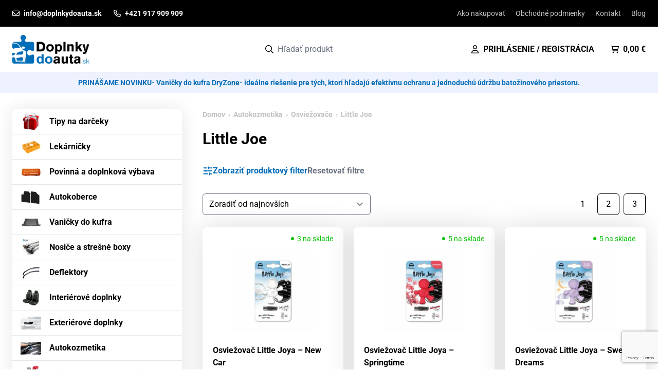

--- FILE ---
content_type: text/html; charset=UTF-8
request_url: https://doplnkydoauta.sk/kategoria-produktu/autokozmetika/osviezovace/little-joe/
body_size: 40874
content:
<!doctype html>
<html lang="sk-SK" prefix="og: https://ogp.me/ns#">
  <head>
    <meta charset="utf-8">
    <meta name="viewport" content="width=device-width, initial-scale=1">

    <link rel="preload" href="https://doplnkydoauta.sk/wp-content/themes/panacea/public/fonts/roboto-v48-latin_latin-ext-regular.28be27.woff2" as="font" type="font/woff2" crossorigin>
    <link rel="preload" href="https://doplnkydoauta.sk/wp-content/themes/panacea/public/fonts/roboto-v48-latin_latin-ext-700.c41f29.woff2" as="font" type="font/woff2" crossorigin>

    	<style>img:is([sizes="auto" i], [sizes^="auto," i]) { contain-intrinsic-size: 3000px 1500px }</style>
	
<!-- Google Tag Manager for WordPress by gtm4wp.com -->
<script data-cfasync="false" data-pagespeed-no-defer>
	var gtm4wp_datalayer_name = "dataLayer";
	var dataLayer = dataLayer || [];
	const gtm4wp_use_sku_instead = false;
	const gtm4wp_currency = 'EUR';
	const gtm4wp_product_per_impression = 10;
	const gtm4wp_clear_ecommerce = false;
</script>
<!-- End Google Tag Manager for WordPress by gtm4wp.com -->
<!-- Search Engine Optimization by Rank Math - https://rankmath.com/ -->
<title>Little Joe - Doplnky do auta</title>
<meta name="robots" content="index, follow, max-snippet:-1, max-video-preview:-1, max-image-preview:large"/>
<link rel="canonical" href="https://doplnkydoauta.sk/kategoria-produktu/autokozmetika/osviezovace/little-joe/" />
<link rel="next" href="https://doplnkydoauta.sk/kategoria-produktu/autokozmetika/osviezovace/little-joe/page/2/" />
<meta property="og:locale" content="sk_SK" />
<meta property="og:type" content="article" />
<meta property="og:title" content="Little Joe - Doplnky do auta" />
<meta property="og:url" content="https://doplnkydoauta.sk/kategoria-produktu/autokozmetika/osviezovace/little-joe/" />
<meta property="og:site_name" content="Doplnky do auta" />
<meta property="og:image" content="https://doplnkydoauta.sk/wp-content/uploads/2022/05/osviezovac-little-joe-3d-fruit_1478519696.jpg" />
<meta property="og:image:secure_url" content="https://doplnkydoauta.sk/wp-content/uploads/2022/05/osviezovac-little-joe-3d-fruit_1478519696.jpg" />
<meta property="og:image:width" content="792" />
<meta property="og:image:height" content="552" />
<meta property="og:image:type" content="image/jpeg" />
<meta name="twitter:card" content="summary_large_image" />
<meta name="twitter:title" content="Little Joe - Doplnky do auta" />
<meta name="twitter:label1" content="Produkty" />
<meta name="twitter:data1" content="30" />
<script type="application/ld+json" class="rank-math-schema">{"@context":"https://schema.org","@graph":[{"@type":"Organization","@id":"https://doplnkydoauta.sk/#organization","name":"Doplnky do auta"},{"@type":"WebSite","@id":"https://doplnkydoauta.sk/#website","url":"https://doplnkydoauta.sk","name":"Doplnky do auta","publisher":{"@id":"https://doplnkydoauta.sk/#organization"},"inLanguage":"sk-SK"},{"@type":"CollectionPage","@id":"https://doplnkydoauta.sk/kategoria-produktu/autokozmetika/osviezovace/little-joe/#webpage","url":"https://doplnkydoauta.sk/kategoria-produktu/autokozmetika/osviezovace/little-joe/","name":"Little Joe - Doplnky do auta","isPartOf":{"@id":"https://doplnkydoauta.sk/#website"},"inLanguage":"sk-SK"}]}</script>
<!-- /Rank Math WordPress SEO plugin -->

<link rel="alternate" type="application/rss+xml" title="Feed Doplnky do auta &raquo; Little Joe Kategória" href="https://doplnkydoauta.sk/kategoria-produktu/autokozmetika/osviezovace/little-joe/feed/" />
<script>
window._wpemojiSettings = {"baseUrl":"https:\/\/s.w.org\/images\/core\/emoji\/15.1.0\/72x72\/","ext":".png","svgUrl":"https:\/\/s.w.org\/images\/core\/emoji\/15.1.0\/svg\/","svgExt":".svg","source":{"concatemoji":"https:\/\/doplnkydoauta.sk\/wp-includes\/js\/wp-emoji-release.min.js?ver=6.8.1"}};
/*! This file is auto-generated */
!function(i,n){var o,s,e;function c(e){try{var t={supportTests:e,timestamp:(new Date).valueOf()};sessionStorage.setItem(o,JSON.stringify(t))}catch(e){}}function p(e,t,n){e.clearRect(0,0,e.canvas.width,e.canvas.height),e.fillText(t,0,0);var t=new Uint32Array(e.getImageData(0,0,e.canvas.width,e.canvas.height).data),r=(e.clearRect(0,0,e.canvas.width,e.canvas.height),e.fillText(n,0,0),new Uint32Array(e.getImageData(0,0,e.canvas.width,e.canvas.height).data));return t.every(function(e,t){return e===r[t]})}function u(e,t,n){switch(t){case"flag":return n(e,"\ud83c\udff3\ufe0f\u200d\u26a7\ufe0f","\ud83c\udff3\ufe0f\u200b\u26a7\ufe0f")?!1:!n(e,"\ud83c\uddfa\ud83c\uddf3","\ud83c\uddfa\u200b\ud83c\uddf3")&&!n(e,"\ud83c\udff4\udb40\udc67\udb40\udc62\udb40\udc65\udb40\udc6e\udb40\udc67\udb40\udc7f","\ud83c\udff4\u200b\udb40\udc67\u200b\udb40\udc62\u200b\udb40\udc65\u200b\udb40\udc6e\u200b\udb40\udc67\u200b\udb40\udc7f");case"emoji":return!n(e,"\ud83d\udc26\u200d\ud83d\udd25","\ud83d\udc26\u200b\ud83d\udd25")}return!1}function f(e,t,n){var r="undefined"!=typeof WorkerGlobalScope&&self instanceof WorkerGlobalScope?new OffscreenCanvas(300,150):i.createElement("canvas"),a=r.getContext("2d",{willReadFrequently:!0}),o=(a.textBaseline="top",a.font="600 32px Arial",{});return e.forEach(function(e){o[e]=t(a,e,n)}),o}function t(e){var t=i.createElement("script");t.src=e,t.defer=!0,i.head.appendChild(t)}"undefined"!=typeof Promise&&(o="wpEmojiSettingsSupports",s=["flag","emoji"],n.supports={everything:!0,everythingExceptFlag:!0},e=new Promise(function(e){i.addEventListener("DOMContentLoaded",e,{once:!0})}),new Promise(function(t){var n=function(){try{var e=JSON.parse(sessionStorage.getItem(o));if("object"==typeof e&&"number"==typeof e.timestamp&&(new Date).valueOf()<e.timestamp+604800&&"object"==typeof e.supportTests)return e.supportTests}catch(e){}return null}();if(!n){if("undefined"!=typeof Worker&&"undefined"!=typeof OffscreenCanvas&&"undefined"!=typeof URL&&URL.createObjectURL&&"undefined"!=typeof Blob)try{var e="postMessage("+f.toString()+"("+[JSON.stringify(s),u.toString(),p.toString()].join(",")+"));",r=new Blob([e],{type:"text/javascript"}),a=new Worker(URL.createObjectURL(r),{name:"wpTestEmojiSupports"});return void(a.onmessage=function(e){c(n=e.data),a.terminate(),t(n)})}catch(e){}c(n=f(s,u,p))}t(n)}).then(function(e){for(var t in e)n.supports[t]=e[t],n.supports.everything=n.supports.everything&&n.supports[t],"flag"!==t&&(n.supports.everythingExceptFlag=n.supports.everythingExceptFlag&&n.supports[t]);n.supports.everythingExceptFlag=n.supports.everythingExceptFlag&&!n.supports.flag,n.DOMReady=!1,n.readyCallback=function(){n.DOMReady=!0}}).then(function(){return e}).then(function(){var e;n.supports.everything||(n.readyCallback(),(e=n.source||{}).concatemoji?t(e.concatemoji):e.wpemoji&&e.twemoji&&(t(e.twemoji),t(e.wpemoji)))}))}((window,document),window._wpemojiSettings);
</script>
<style id='wp-emoji-styles-inline-css'>

	img.wp-smiley, img.emoji {
		display: inline !important;
		border: none !important;
		box-shadow: none !important;
		height: 1em !important;
		width: 1em !important;
		margin: 0 0.07em !important;
		vertical-align: -0.1em !important;
		background: none !important;
		padding: 0 !important;
	}
</style>
<link rel='stylesheet' id='wp-block-library-css' href='https://doplnkydoauta.sk/wp-includes/css/dist/block-library/style.min.css?ver=6.8.1' media='all' />
<style id='pdfemb-pdf-embedder-viewer-style-inline-css'>
.wp-block-pdfemb-pdf-embedder-viewer{max-width:none}

</style>
<style id='global-styles-inline-css'>
:root{--wp--preset--aspect-ratio--square: 1;--wp--preset--aspect-ratio--4-3: 4/3;--wp--preset--aspect-ratio--3-4: 3/4;--wp--preset--aspect-ratio--3-2: 3/2;--wp--preset--aspect-ratio--2-3: 2/3;--wp--preset--aspect-ratio--16-9: 16/9;--wp--preset--aspect-ratio--9-16: 9/16;--wp--preset--color--black: #000000;--wp--preset--color--cyan-bluish-gray: #abb8c3;--wp--preset--color--white: #ffffff;--wp--preset--color--pale-pink: #f78da7;--wp--preset--color--vivid-red: #cf2e2e;--wp--preset--color--luminous-vivid-orange: #ff6900;--wp--preset--color--luminous-vivid-amber: #fcb900;--wp--preset--color--light-green-cyan: #7bdcb5;--wp--preset--color--vivid-green-cyan: #00d084;--wp--preset--color--pale-cyan-blue: #8ed1fc;--wp--preset--color--vivid-cyan-blue: #0693e3;--wp--preset--color--vivid-purple: #9b51e0;--wp--preset--color--brand: #006CB8;--wp--preset--gradient--vivid-cyan-blue-to-vivid-purple: linear-gradient(135deg,rgba(6,147,227,1) 0%,rgb(155,81,224) 100%);--wp--preset--gradient--light-green-cyan-to-vivid-green-cyan: linear-gradient(135deg,rgb(122,220,180) 0%,rgb(0,208,130) 100%);--wp--preset--gradient--luminous-vivid-amber-to-luminous-vivid-orange: linear-gradient(135deg,rgba(252,185,0,1) 0%,rgba(255,105,0,1) 100%);--wp--preset--gradient--luminous-vivid-orange-to-vivid-red: linear-gradient(135deg,rgba(255,105,0,1) 0%,rgb(207,46,46) 100%);--wp--preset--gradient--very-light-gray-to-cyan-bluish-gray: linear-gradient(135deg,rgb(238,238,238) 0%,rgb(169,184,195) 100%);--wp--preset--gradient--cool-to-warm-spectrum: linear-gradient(135deg,rgb(74,234,220) 0%,rgb(151,120,209) 20%,rgb(207,42,186) 40%,rgb(238,44,130) 60%,rgb(251,105,98) 80%,rgb(254,248,76) 100%);--wp--preset--gradient--blush-light-purple: linear-gradient(135deg,rgb(255,206,236) 0%,rgb(152,150,240) 100%);--wp--preset--gradient--blush-bordeaux: linear-gradient(135deg,rgb(254,205,165) 0%,rgb(254,45,45) 50%,rgb(107,0,62) 100%);--wp--preset--gradient--luminous-dusk: linear-gradient(135deg,rgb(255,203,112) 0%,rgb(199,81,192) 50%,rgb(65,88,208) 100%);--wp--preset--gradient--pale-ocean: linear-gradient(135deg,rgb(255,245,203) 0%,rgb(182,227,212) 50%,rgb(51,167,181) 100%);--wp--preset--gradient--electric-grass: linear-gradient(135deg,rgb(202,248,128) 0%,rgb(113,206,126) 100%);--wp--preset--gradient--midnight: linear-gradient(135deg,rgb(2,3,129) 0%,rgb(40,116,252) 100%);--wp--preset--font-size--small: 13px;--wp--preset--font-size--medium: 20px;--wp--preset--font-size--large: 36px;--wp--preset--font-size--x-large: 42px;--wp--preset--spacing--20: 0.44rem;--wp--preset--spacing--30: 0.67rem;--wp--preset--spacing--40: 1rem;--wp--preset--spacing--50: 1.5rem;--wp--preset--spacing--60: 2.25rem;--wp--preset--spacing--70: 3.38rem;--wp--preset--spacing--80: 5.06rem;--wp--preset--shadow--natural: 6px 6px 9px rgba(0, 0, 0, 0.2);--wp--preset--shadow--deep: 12px 12px 50px rgba(0, 0, 0, 0.4);--wp--preset--shadow--sharp: 6px 6px 0px rgba(0, 0, 0, 0.2);--wp--preset--shadow--outlined: 6px 6px 0px -3px rgba(255, 255, 255, 1), 6px 6px rgba(0, 0, 0, 1);--wp--preset--shadow--crisp: 6px 6px 0px rgba(0, 0, 0, 1);}:where(body) { margin: 0; }.wp-site-blocks > .alignleft { float: left; margin-right: 2em; }.wp-site-blocks > .alignright { float: right; margin-left: 2em; }.wp-site-blocks > .aligncenter { justify-content: center; margin-left: auto; margin-right: auto; }:where(.is-layout-flex){gap: 0.5em;}:where(.is-layout-grid){gap: 0.5em;}.is-layout-flow > .alignleft{float: left;margin-inline-start: 0;margin-inline-end: 2em;}.is-layout-flow > .alignright{float: right;margin-inline-start: 2em;margin-inline-end: 0;}.is-layout-flow > .aligncenter{margin-left: auto !important;margin-right: auto !important;}.is-layout-constrained > .alignleft{float: left;margin-inline-start: 0;margin-inline-end: 2em;}.is-layout-constrained > .alignright{float: right;margin-inline-start: 2em;margin-inline-end: 0;}.is-layout-constrained > .aligncenter{margin-left: auto !important;margin-right: auto !important;}.is-layout-constrained > :where(:not(.alignleft):not(.alignright):not(.alignfull)){margin-left: auto !important;margin-right: auto !important;}body .is-layout-flex{display: flex;}.is-layout-flex{flex-wrap: wrap;align-items: center;}.is-layout-flex > :is(*, div){margin: 0;}body .is-layout-grid{display: grid;}.is-layout-grid > :is(*, div){margin: 0;}body{padding-top: 0px;padding-right: 0px;padding-bottom: 0px;padding-left: 0px;}a:where(:not(.wp-element-button)){text-decoration: underline;}:root :where(.wp-element-button, .wp-block-button__link){background-color: #32373c;border-width: 0;color: #fff;font-family: inherit;font-size: inherit;line-height: inherit;padding: calc(0.667em + 2px) calc(1.333em + 2px);text-decoration: none;}.has-black-color{color: var(--wp--preset--color--black) !important;}.has-cyan-bluish-gray-color{color: var(--wp--preset--color--cyan-bluish-gray) !important;}.has-white-color{color: var(--wp--preset--color--white) !important;}.has-pale-pink-color{color: var(--wp--preset--color--pale-pink) !important;}.has-vivid-red-color{color: var(--wp--preset--color--vivid-red) !important;}.has-luminous-vivid-orange-color{color: var(--wp--preset--color--luminous-vivid-orange) !important;}.has-luminous-vivid-amber-color{color: var(--wp--preset--color--luminous-vivid-amber) !important;}.has-light-green-cyan-color{color: var(--wp--preset--color--light-green-cyan) !important;}.has-vivid-green-cyan-color{color: var(--wp--preset--color--vivid-green-cyan) !important;}.has-pale-cyan-blue-color{color: var(--wp--preset--color--pale-cyan-blue) !important;}.has-vivid-cyan-blue-color{color: var(--wp--preset--color--vivid-cyan-blue) !important;}.has-vivid-purple-color{color: var(--wp--preset--color--vivid-purple) !important;}.has-brand-color{color: var(--wp--preset--color--brand) !important;}.has-black-background-color{background-color: var(--wp--preset--color--black) !important;}.has-cyan-bluish-gray-background-color{background-color: var(--wp--preset--color--cyan-bluish-gray) !important;}.has-white-background-color{background-color: var(--wp--preset--color--white) !important;}.has-pale-pink-background-color{background-color: var(--wp--preset--color--pale-pink) !important;}.has-vivid-red-background-color{background-color: var(--wp--preset--color--vivid-red) !important;}.has-luminous-vivid-orange-background-color{background-color: var(--wp--preset--color--luminous-vivid-orange) !important;}.has-luminous-vivid-amber-background-color{background-color: var(--wp--preset--color--luminous-vivid-amber) !important;}.has-light-green-cyan-background-color{background-color: var(--wp--preset--color--light-green-cyan) !important;}.has-vivid-green-cyan-background-color{background-color: var(--wp--preset--color--vivid-green-cyan) !important;}.has-pale-cyan-blue-background-color{background-color: var(--wp--preset--color--pale-cyan-blue) !important;}.has-vivid-cyan-blue-background-color{background-color: var(--wp--preset--color--vivid-cyan-blue) !important;}.has-vivid-purple-background-color{background-color: var(--wp--preset--color--vivid-purple) !important;}.has-brand-background-color{background-color: var(--wp--preset--color--brand) !important;}.has-black-border-color{border-color: var(--wp--preset--color--black) !important;}.has-cyan-bluish-gray-border-color{border-color: var(--wp--preset--color--cyan-bluish-gray) !important;}.has-white-border-color{border-color: var(--wp--preset--color--white) !important;}.has-pale-pink-border-color{border-color: var(--wp--preset--color--pale-pink) !important;}.has-vivid-red-border-color{border-color: var(--wp--preset--color--vivid-red) !important;}.has-luminous-vivid-orange-border-color{border-color: var(--wp--preset--color--luminous-vivid-orange) !important;}.has-luminous-vivid-amber-border-color{border-color: var(--wp--preset--color--luminous-vivid-amber) !important;}.has-light-green-cyan-border-color{border-color: var(--wp--preset--color--light-green-cyan) !important;}.has-vivid-green-cyan-border-color{border-color: var(--wp--preset--color--vivid-green-cyan) !important;}.has-pale-cyan-blue-border-color{border-color: var(--wp--preset--color--pale-cyan-blue) !important;}.has-vivid-cyan-blue-border-color{border-color: var(--wp--preset--color--vivid-cyan-blue) !important;}.has-vivid-purple-border-color{border-color: var(--wp--preset--color--vivid-purple) !important;}.has-brand-border-color{border-color: var(--wp--preset--color--brand) !important;}.has-vivid-cyan-blue-to-vivid-purple-gradient-background{background: var(--wp--preset--gradient--vivid-cyan-blue-to-vivid-purple) !important;}.has-light-green-cyan-to-vivid-green-cyan-gradient-background{background: var(--wp--preset--gradient--light-green-cyan-to-vivid-green-cyan) !important;}.has-luminous-vivid-amber-to-luminous-vivid-orange-gradient-background{background: var(--wp--preset--gradient--luminous-vivid-amber-to-luminous-vivid-orange) !important;}.has-luminous-vivid-orange-to-vivid-red-gradient-background{background: var(--wp--preset--gradient--luminous-vivid-orange-to-vivid-red) !important;}.has-very-light-gray-to-cyan-bluish-gray-gradient-background{background: var(--wp--preset--gradient--very-light-gray-to-cyan-bluish-gray) !important;}.has-cool-to-warm-spectrum-gradient-background{background: var(--wp--preset--gradient--cool-to-warm-spectrum) !important;}.has-blush-light-purple-gradient-background{background: var(--wp--preset--gradient--blush-light-purple) !important;}.has-blush-bordeaux-gradient-background{background: var(--wp--preset--gradient--blush-bordeaux) !important;}.has-luminous-dusk-gradient-background{background: var(--wp--preset--gradient--luminous-dusk) !important;}.has-pale-ocean-gradient-background{background: var(--wp--preset--gradient--pale-ocean) !important;}.has-electric-grass-gradient-background{background: var(--wp--preset--gradient--electric-grass) !important;}.has-midnight-gradient-background{background: var(--wp--preset--gradient--midnight) !important;}.has-small-font-size{font-size: var(--wp--preset--font-size--small) !important;}.has-medium-font-size{font-size: var(--wp--preset--font-size--medium) !important;}.has-large-font-size{font-size: var(--wp--preset--font-size--large) !important;}.has-x-large-font-size{font-size: var(--wp--preset--font-size--x-large) !important;}
:where(.wp-block-post-template.is-layout-flex){gap: 1.25em;}:where(.wp-block-post-template.is-layout-grid){gap: 1.25em;}
:where(.wp-block-columns.is-layout-flex){gap: 2em;}:where(.wp-block-columns.is-layout-grid){gap: 2em;}
:root :where(.wp-block-pullquote){font-size: 1.5em;line-height: 1.6;}
</style>
<link rel='stylesheet' id='contact-form-7-css' href='https://doplnkydoauta.sk/wp-content/plugins/contact-form-7/includes/css/styles.css?ver=6.1' media='all' />
<link rel='stylesheet' id='owl-carousel-css' href='https://doplnkydoauta.sk/wp-content/plugins/free-gifts-for-woocommerce/assets/css/owl.carousel.min.css?ver=9.6.0' media='all' />
<link rel='stylesheet' id='fgf-owl-carousel-css' href='https://doplnkydoauta.sk/wp-content/plugins/free-gifts-for-woocommerce/assets/css/owl-carousel-enhanced.css?ver=9.6.0' media='all' />
<link rel='stylesheet' id='lightcase-css' href='https://doplnkydoauta.sk/wp-content/plugins/free-gifts-for-woocommerce/assets/css/lightcase.min.css?ver=9.6.0' media='all' />
<link rel='stylesheet' id='fgf-frontend-css-css' href='https://doplnkydoauta.sk/wp-content/plugins/free-gifts-for-woocommerce/assets/css/frontend.css?ver=9.6.0' media='all' />
<link rel='stylesheet' id='gdev-cookie-consent-vanilla-cookie-css' href='https://doplnkydoauta.sk/wp-content/plugins/gdev-cookie-consent/assets/cookieconsent.css?ver=0.2.3' media='all' />
<link rel='stylesheet' id='gdev-cookie-custom-css' href='https://doplnkydoauta.sk/wp-content/plugins/gdev-cookie-consent/assets/custom.css?ver=0.2.3' media='all' />
<style id='woocommerce-inline-inline-css'>
.woocommerce form .form-row .required { visibility: visible; }
</style>
<link rel='stylesheet' id='wpbs-style-css' href='https://doplnkydoauta.sk/wp-content/plugins/wp-booking-system-premium/assets/css/style-front-end.min.css?ver=5.11.0' media='all' />
<link rel='stylesheet' id='wpbs-style-form-css' href='https://doplnkydoauta.sk/wp-content/plugins/wp-booking-system-premium/assets/css/style-front-end-form.min.css?ver=5.11.0' media='all' />
<link rel='stylesheet' id='wf-woo-comgate-css' href='https://doplnkydoauta.sk/wp-content/plugins/wf-woo-comgate/assets/woocommerce.css?ver=1.1.29' media='all' />
<link rel='stylesheet' id='brands-styles-css' href='https://doplnkydoauta.sk/wp-content/plugins/woocommerce/assets/css/brands.css?ver=9.9.5' media='all' />
<link rel='stylesheet' id='app/0-css' href='https://doplnkydoauta.sk/wp-content/themes/panacea/public/app.325c03.css' media='all' />
<script src="https://doplnkydoauta.sk/wp-includes/js/jquery/jquery.min.js?ver=3.7.1" id="jquery-core-js"></script>
<script src="https://doplnkydoauta.sk/wp-includes/js/jquery/jquery-migrate.min.js?ver=3.4.1" id="jquery-migrate-js"></script>
<script src="https://doplnkydoauta.sk/wp-content/plugins/woocommerce/assets/js/jquery-blockui/jquery.blockUI.min.js?ver=2.7.0-wc.9.9.5" id="jquery-blockui-js" data-wp-strategy="defer"></script>
<script id="fgf-frontend-js-extra">
var fgf_frontend_params = {"gift_products_pagination_nonce":"ebabc50cda","gift_product_nonce":"c0a0a0fa6c","ajaxurl":"https:\/\/doplnkydoauta.sk\/wp-admin\/admin-ajax.php","current_page_url":"https:\/\/doplnkydoauta.sk\/produkt\/osviezovac-little-joya-new-car\/","add_to_cart_link":"https:\/\/doplnkydoauta.sk\/produkt\/osviezovac-little-joya-new-car\/?fgf_gift_product=%s&fgf_rule_id=%s&fgf_buy_product_id=%s","ajax_add_to_cart":"no","dropdown_add_to_cart_behaviour":"1","add_to_cart_alert_message":"Vyberte dar\u010dek"};
</script>
<script src="https://doplnkydoauta.sk/wp-content/plugins/free-gifts-for-woocommerce/assets/js/frontend.js?ver=9.6.0" id="fgf-frontend-js"></script>
<script src="https://doplnkydoauta.sk/wp-content/plugins/free-gifts-for-woocommerce/assets/js/owl.carousel.min.js?ver=9.6.0" id="owl-carousel-js"></script>
<script id="fgf-owl-carousel-js-extra">
var fgf_carousel_params = {"desktop_count":"3","tablet_count":"2","mobile_count":"1","item_margin":"10","nav":"true","nav_prev_text":"<","nav_next_text":">","pagination":"true","item_per_slide":"1","slide_speed":"5000","auto_play":"true"};
</script>
<script src="https://doplnkydoauta.sk/wp-content/plugins/free-gifts-for-woocommerce/assets/js/owl-carousel-enhanced.js?ver=9.6.0" id="fgf-owl-carousel-js"></script>
<script src="https://doplnkydoauta.sk/wp-content/plugins/free-gifts-for-woocommerce/assets/js/lightcase.min.js?ver=9.6.0" id="lightcase-js"></script>
<script src="https://doplnkydoauta.sk/wp-content/plugins/free-gifts-for-woocommerce/assets/js/fgf-lightcase-enhanced.js?ver=9.6.0" id="fgf-lightcase-js"></script>
<script id="wc-add-to-cart-js-extra">
var wc_add_to_cart_params = {"ajax_url":"\/wp-admin\/admin-ajax.php","wc_ajax_url":"\/?wc-ajax=%%endpoint%%","i18n_view_cart":"Zobrazi\u0165 ko\u0161\u00edk","cart_url":"https:\/\/doplnkydoauta.sk\/kosik\/","is_cart":"","cart_redirect_after_add":"no"};
</script>
<script src="https://doplnkydoauta.sk/wp-content/plugins/woocommerce/assets/js/frontend/add-to-cart.min.js?ver=9.9.5" id="wc-add-to-cart-js" defer data-wp-strategy="defer"></script>
<script src="https://doplnkydoauta.sk/wp-content/plugins/woocommerce/assets/js/js-cookie/js.cookie.min.js?ver=2.1.4-wc.9.9.5" id="js-cookie-js" defer data-wp-strategy="defer"></script>
<script id="woocommerce-js-extra">
var woocommerce_params = {"ajax_url":"\/wp-admin\/admin-ajax.php","wc_ajax_url":"\/?wc-ajax=%%endpoint%%","i18n_password_show":"Zobrazi\u0165 heslo","i18n_password_hide":"Skry\u0165 heslo"};
</script>
<script src="https://doplnkydoauta.sk/wp-content/plugins/woocommerce/assets/js/frontend/woocommerce.min.js?ver=9.9.5" id="woocommerce-js" defer data-wp-strategy="defer"></script>
<link rel="https://api.w.org/" href="https://doplnkydoauta.sk/wp-json/" /><link rel="alternate" title="JSON" type="application/json" href="https://doplnkydoauta.sk/wp-json/wp/v2/product_cat/211" /><link rel="EditURI" type="application/rsd+xml" title="RSD" href="https://doplnkydoauta.sk/xmlrpc.php?rsd" />
<meta name="generator" content="WordPress 6.8.1" />

<script>
window.dataLayer = window.dataLayer || []

dataLayer.push({"event":"cookie_update_consent","analytics_storage":"denied","ad_storage":"denied","ad_personalization":"denied","ad_user_data":"denied","functionality_storage":"granted","security_storage":"granted","personalization_storage":"denied"})
</script>
<style type="text/css"></style>
<!-- Google Tag Manager for WordPress by gtm4wp.com -->
<!-- GTM Container placement set to manual -->
<script data-cfasync="false" data-pagespeed-no-defer>
	var dataLayer_content = {"pagePostType":"product","pagePostType2":"tax-product","pageCategory":[]};
	dataLayer.push( dataLayer_content );
</script>
<script data-cfasync="false" data-pagespeed-no-defer>
(function(w,d,s,l,i){w[l]=w[l]||[];w[l].push({'gtm.start':
new Date().getTime(),event:'gtm.js'});var f=d.getElementsByTagName(s)[0],
j=d.createElement(s),dl=l!='dataLayer'?'&l='+l:'';j.async=true;j.src=
'//www.googletagmanager.com/gtm.js?id='+i+dl;f.parentNode.insertBefore(j,f);
})(window,document,'script','dataLayer','GTM-TBCD4KC');
</script>
<!-- End Google Tag Manager for WordPress by gtm4wp.com -->        <!-- Ecomail starts growing -->
        <script type="text/javascript">
          ;(function (p, l, o, w, i, n, g) {
            if (!p[i]) {
              p.GlobalSnowplowNamespace = p.GlobalSnowplowNamespace || [];
              p.GlobalSnowplowNamespace.push(i);
              p[i] = function () {
                (p[i].q = p[i].q || []).push(arguments)
              };
              p[i].q = p[i].q || [];
              n = l.createElement(o);
              g = l.getElementsByTagName(o)[0];
              n.async = 1;
              n.src = w;
              g.parentNode.insertBefore(n, g)
            }
          }(window, document, "script", "//d1fc8wv8zag5ca.cloudfront.net/2.4.2/sp.js", "ecotrack"));
          window.ecotrack('newTracker', 'cf', 'd2dpiwfhf3tz0r.cloudfront.net', { // Initialise a tracker
            appId: 'doplnkydoauta'
          });
          window.ecotrack('setUserIdFromLocation', 'ecmid');
		  
          window.ecotrack('trackPageView');

        </script>
        <!-- Ecomail stops growing -->
			<noscript><style>.woocommerce-product-gallery{ opacity: 1 !important; }</style></noscript>
	<link rel="icon" href="https://doplnkydoauta.sk/wp-content/uploads/2024/02/cropped-doplnkydoauta-ikona-32x32.png" sizes="32x32" />
<link rel="icon" href="https://doplnkydoauta.sk/wp-content/uploads/2024/02/cropped-doplnkydoauta-ikona-192x192.png" sizes="192x192" />
<link rel="apple-touch-icon" href="https://doplnkydoauta.sk/wp-content/uploads/2024/02/cropped-doplnkydoauta-ikona-180x180.png" />
<meta name="msapplication-TileImage" content="https://doplnkydoauta.sk/wp-content/uploads/2024/02/cropped-doplnkydoauta-ikona-270x270.png" />
  </head>

  <body class="archive tax-product_cat term-little-joe term-211 wp-custom-logo wp-embed-responsive wp-theme-panacea theme-panacea woocommerce woocommerce-page woocommerce-demo-store woocommerce-no-js antialiased">
  
<!-- GTM Container placement set to manual -->
<!-- Google Tag Manager (noscript) -->
				<noscript><iframe src="https://www.googletagmanager.com/ns.html?id=GTM-TBCD4KC" height="0" width="0" style="display:none;visibility:hidden" aria-hidden="true"></iframe></noscript>
<!-- End Google Tag Manager (noscript) -->  
<!-- GTM Container placement set to manual -->
<!-- Google Tag Manager (noscript) -->  
  <a class="sr-only focus:not-sr-only" href="#main">
  Prejsť na obsah
</a>

<div class="py-3.5 bg-black text-white">
  <div class="max-w-7xl mx-auto w-full px-6 flex justify-between items-center">
    <div class="flex space-x-6">
      <a href="mailto:info@doplnkydoauta.sk" class="flex items-center hover:underline">
        <svg xmlns="http://www.w3.org/2000/svg" viewBox="0 0 512 512" class="w-3.5 h-3.5 fill-current"><!--! Font Awesome Pro 6.0.0-beta2 by @fontawesome  - https://fontawesome.com License - https://fontawesome.com/license (Commercial License) --><path d="M448 64H64C28.65 64 0 92.65 0 128v256c0 35.35 28.65 64 64 64h384c35.35 0 64-28.65 64-64V128C512 92.65 483.3 64 448 64zM64 112h384c8.822 0 16 7.178 16 16v22.16l-166.8 138.1c-23.19 19.28-59.34 19.27-82.47 .0156L48 150.2V128C48 119.2 55.18 112 64 112zM448 400H64c-8.822 0-16-7.178-16-16V212.7l136.1 113.4C204.3 342.8 229.8 352 256 352s51.75-9.188 71.97-25.98L464 212.7V384C464 392.8 456.8 400 448 400z"/></svg>
        <span class="ml-2 text-sm font-bold leading-tight">info@doplnkydoauta.sk</span>
      </a>

      <a href="tel:+421 917 909 909" class="flex items-center hover:underline">
        <svg xmlns="http://www.w3.org/2000/svg" viewBox="0 0 512 512" class="w-3.5 h-3.5 fill-current"><!--! Font Awesome Pro 6.0.0-beta2 by @fontawesome  - https://fontawesome.com License - https://fontawesome.com/license (Commercial License) --><path d="M480.3 320.3L382.1 278.2c-21.41-9.281-46.64-3.109-61.2 14.95l-27.44 33.5c-44.78-25.75-82.29-63.25-108-107.1l33.55-27.48c17.91-14.62 24.09-39.7 15.02-61.05L191.7 31.53c-10.16-23.2-35.34-35.86-59.87-30.19l-91.25 21.06C16.7 27.86 0 48.83 0 73.39c0 241.9 196.7 438.6 438.6 438.6c24.56 0 45.53-16.69 50.1-40.53l21.06-91.34C516.4 355.5 503.6 330.3 480.3 320.3zM463.9 369.3l-21.09 91.41c-.4687 1.1-2.109 3.281-4.219 3.281c-215.4 0-390.6-175.2-390.6-390.6c0-2.094 1.297-3.734 3.344-4.203l91.34-21.08c.3125-.0781 .6406-.1094 .9531-.1094c1.734 0 3.359 1.047 4.047 2.609l42.14 98.33c.75 1.766 .25 3.828-1.25 5.062L139.8 193.1c-8.625 7.062-11.25 19.14-6.344 29.14c33.01 67.23 88.26 122.5 155.5 155.5c9.1 4.906 22.09 2.281 29.16-6.344l40.01-48.87c1.109-1.406 3.187-1.938 4.922-1.125l98.26 42.09C463.2 365.2 464.3 367.3 463.9 369.3z"/></svg>
        <span class="ml-2 text-sm font-bold leading-tight">+421 917 909 909</span>
      </a>
    </div>

          <nav class="hidden md:block" aria-label="Top Bar Menu">
        <div class="menu-top-bar-menu-container"><ul id="menu-top-bar-menu" class="nav flex space-x-5"><li id="menu-item-32281" class="menu-item menu-item-type-post_type menu-item-object-page menu-item-32281"><a href="https://doplnkydoauta.sk/ako-nakupovat/" class="text-sm text-[#C1C1C1] hover:underline">Ako nakupovať</a></li>
<li id="menu-item-100464" class="menu-item menu-item-type-custom menu-item-object-custom menu-item-100464"><a target="_blank" href="https://doplnkydoauta.sk/wp-content/uploads/2025/11/PANACEA-s.r.o.-VOP-5.pdf" class="text-sm text-[#C1C1C1] hover:underline">Obchodné podmienky</a></li>
<li id="menu-item-32279" class="menu-item menu-item-type-post_type menu-item-object-page menu-item-32279"><a href="https://doplnkydoauta.sk/kontakt/" class="text-sm text-[#C1C1C1] hover:underline">Kontakt</a></li>
<li id="menu-item-117973" class="menu-item menu-item-type-post_type menu-item-object-page menu-item-117973"><a href="https://doplnkydoauta.sk/blog/" class="text-sm text-[#C1C1C1] hover:underline">Blog</a></li>
</ul></div>
      </nav>
      </div>
</div>
<div class="sticky top-0 z-40 bg-white/80 backdrop-blur border-b border-gray-200">
  <div class="max-w-7xl mx-auto w-full py-4 px-6 flex flex-wrap items-center">
    <a href="https://doplnkydoauta.sk/" class="custom-logo-link" rel="home"><img width="1417" height="533" src="https://doplnkydoauta.sk/wp-content/uploads/2022/05/1-1.png" class="w-[140px] md:w-[150px]" alt="Doplnky do auta" decoding="async" srcset="https://doplnkydoauta.sk/wp-content/uploads/2022/05/1-1.png 1417w, https://doplnkydoauta.sk/wp-content/uploads/2022/05/1-1-300x113.png 300w, https://doplnkydoauta.sk/wp-content/uploads/2022/05/1-1-1024x385.png 1024w, https://doplnkydoauta.sk/wp-content/uploads/2022/05/1-1-768x289.png 768w, https://doplnkydoauta.sk/wp-content/uploads/2022/05/1-1-600x226.png 600w" sizes="(max-width: 1417px) 100vw, 1417px" /></a>

    <div class="ml-auto md:order-3 md:ml-8">
              <a href="https://doplnkydoauta.sk/moj-ucet/" class="flex items-center hover:underline">
          <svg xmlns="http://www.w3.org/2000/svg" viewBox="0 0 448 512" class="w-5 h-5 md:w-4 md:h-4 fill-current"><path d="M272 304h-96C78.8 304 0 382.8 0 480c0 17.67 14.33 32 32 32h384c17.67 0 32-14.33 32-32C448 382.8 369.2 304 272 304zM48.99 464C56.89 400.9 110.8 352 176 352h96c65.16 0 119.1 48.95 127 112H48.99zM224 256c70.69 0 128-57.31 128-128c0-70.69-57.31-128-128-128S96 57.31 96 128C96 198.7 153.3 256 224 256zM224 48c44.11 0 80 35.89 80 80c0 44.11-35.89 80-80 80S144 172.1 144 128C144 83.89 179.9 48 224 48z"/></svg>
          <span class="hidden md:block ml-2 uppercase font-bold">Prihlásenie / Registrácia</span>
        </a>
          </div>

    <div class="ml-5 md:ml-8 md:order-4">
      <div class="widget_shopping_cart_content">
        <a href="https://doplnkydoauta.sk/kosik/" class="flex items-center hover:underline">
      <svg xmlns="http://www.w3.org/2000/svg" viewBox="0 0 576 512" class="w-5 h-5 md:w-4 md:h-4 fill-current"><path d="M175.1 416c-26.51 0-47.1 21.49-47.1 48S149.5 512 175.1 512s47.1-21.49 47.1-48S202.5 416 175.1 416zM463.1 416c-26.51 0-47.1 21.49-47.1 48s21.49 48 47.1 48s47.1-21.49 47.1-48S490.5 416 463.1 416zM569.5 44.73c-6.109-8.094-15.42-12.73-25.56-12.73H121.1L119.6 19.51C117.4 8.189 107.5 0 96 0H23.1C10.75 0 0 10.74 0 23.1C0 37.25 10.75 48 23.1 48h52.14l60.28 316.5C138.6 375.8 148.5 384 160 384H488c13.25 0 24-10.75 24-23.1C512 346.7 501.3 336 488 336H179.9L170.7 288h318.4c14.28 0 26.84-9.479 30.77-23.21l54.86-191.1C577.5 63.05 575.6 52.83 569.5 44.73zM477 240H161.6l-30.47-160h391.7L477 240z"/></svg>
  
  <div class="ml-2 text-xl font-bold md:text-base">
    <span class="woocommerce-Price-amount amount"><bdi>0,00&nbsp;<span class="woocommerce-Price-currencySymbol">&euro;</span></bdi></span>
  </div>
</a>
      </div>
    </div>

    <form
      method="get"
      action="https://doplnkydoauta.sk"
      class="mt-5 w-full md:mt-0 md:w-auto md:order-2 md:ml-auto relative"
      @click.outside="close()"
      x-data="{
       query: '',
       results: {categories: [], products: []},
       isFocused: false,
       isOpen: false,
       isFetching: false,
       focus() {
          this.isFocused = true;
          this.isOpen = true;
       },
       close() {
          this.isFocused = false;
          this.isOpen = false;
       },
       clear() {
          this.query = '';
          this.isFocused = false;
          this.isOpen = false;
          this.results = {categories: [], products: []};
       },
       async retrievePosts() {
          if (this.query.length === 0) this.results = [];
          if (this.query.length < 3) return;

          this.isOpen = true;
          this.isFetching = true;

          this.results = await jQuery.ajax({
            url: woocommerce_params.ajax_url,
            type: 'post',
            data: {
              action: 'autocomplete_search',
              query: this.query
            }
          })

          this.isFetching = false;
        }
      }">
      <div class="group relative z-20 flex md:w-[24rem] items-center rounded-full overflow-hidden transition-all" :class="{'md:w-[40rem]': isFocused}">
        <div class="absolute absolute left-4">
          <svg xmlns="http://www.w3.org/2000/svg" viewBox="0 0 512 512" class="w-4 h-4 fill-current" x-show="!isFetching"><path d="M504.1 471l-134-134C399.1 301.5 415.1 256.8 415.1 208c0-114.9-93.13-208-208-208S-.0002 93.13-.0002 208S93.12 416 207.1 416c48.79 0 93.55-16.91 129-45.04l134 134C475.7 509.7 481.9 512 488 512s12.28-2.344 16.97-7.031C514.3 495.6 514.3 480.4 504.1 471zM48 208c0-88.22 71.78-160 160-160s160 71.78 160 160s-71.78 160-160 160S48 296.2 48 208z"/></svg>
          <svg xmlns="http://www.w3.org/2000/svg" viewBox="0 0 512 512" class="animate-spin-slow duration-75 w-4 h-4 fill-current text-gray-400" x-show="isFetching"><path d="M304 48C304 74.51 282.5 96 256 96C229.5 96 208 74.51 208 48C208 21.49 229.5 0 256 0C282.5 0 304 21.49 304 48zM304 464C304 490.5 282.5 512 256 512C229.5 512 208 490.5 208 464C208 437.5 229.5 416 256 416C282.5 416 304 437.5 304 464zM0 256C0 229.5 21.49 208 48 208C74.51 208 96 229.5 96 256C96 282.5 74.51 304 48 304C21.49 304 0 282.5 0 256zM512 256C512 282.5 490.5 304 464 304C437.5 304 416 282.5 416 256C416 229.5 437.5 208 464 208C490.5 208 512 229.5 512 256zM74.98 437C56.23 418.3 56.23 387.9 74.98 369.1C93.73 350.4 124.1 350.4 142.9 369.1C161.6 387.9 161.6 418.3 142.9 437C124.1 455.8 93.73 455.8 74.98 437V437zM142.9 142.9C124.1 161.6 93.73 161.6 74.98 142.9C56.24 124.1 56.24 93.73 74.98 74.98C93.73 56.23 124.1 56.23 142.9 74.98C161.6 93.73 161.6 124.1 142.9 142.9zM369.1 369.1C387.9 350.4 418.3 350.4 437 369.1C455.8 387.9 455.8 418.3 437 437C418.3 455.8 387.9 455.8 369.1 437C350.4 418.3 350.4 387.9 369.1 369.1V369.1z"/></svg>
        </div>

        <input name="s" type="text" class="pl-10 pr-32 rounded-full w-full" placeholder="Hľadať produkt" @focus="focus()" @input.debounce="retrievePosts" x-model="query">
        <input name="post_type" value="product" type="hidden">

        <div class="flex items-center space-x-2 absolute right-0 transition-all duration-300 translate-x-5 opacity-0" :class="{'translate-x-0 opacity-100': isFocused}">
          <button type="button" x-on:click="clear()" x-show="query.length > 0">
            <svg xmlns="http://www.w3.org/2000/svg" viewBox="0 0 512 512" class="w-3.5 h-3.5 fill-current text-gray-400"><path d="M256 0C114.6 0 0 114.6 0 256s114.6 256 256 256s256-114.6 256-256S397.4 0 256 0zM362.3 344.5c8.562 10.11 7.297 25.27-2.828 33.83C355 382.1 349.5 384 344 384c-6.812 0-13.59-2.891-18.34-8.5L256 293.2L186.3 375.5C181.6 381.1 174.8 384 167.1 384C162.5 384 157 382.1 152.5 378.3c-10.12-8.562-11.39-23.72-2.828-33.83L224.6 256L149.7 167.5C141.1 157.4 142.4 142.2 152.5 133.7C162.6 125.1 177.8 126.4 186.3 136.5L256 218.8l69.67-82.34c8.547-10.12 23.72-11.41 33.83-2.828c10.12 8.562 11.39 23.72 2.828 33.83L287.4 256L362.3 344.5z"/></svg>
          </button>

          <button type="submit" class="px-5 py-2 bg-brand border border-brand text-white font-bold rounded-full">
            Hľadať
          </button>
        </div>
      </div>

      <div
        class="absolute z-10 top-0 pt-10 rounded-t-[24px] rounded-b-lg bg-white w-full border shadow-md"
        x-show="(results.products.length > 0 || results.categories.length > 0) && isOpen">
        <div class="max-h-[70vh] pt-4 pb-2 px-5 overflow-y-scroll">
          <div class="grid grid-cols-1 gap-y-5 md:grid-cols-[minmax(0,_1fr)_13rem] md:gap-y-0 md:gap-x-5 items-start">
            <div class="order-2 md:order-1" x-show="results.products.length > 0">
              <h6 class="text-gray-500 text-sm font-bold uppercase">Produkty</h6>

              <ul class="mt-2 space-y-1">
                <template x-for="result in results.products" :key="result.id">
                  <li>
                    <a class="flex items-center px-4 py-1.5 hover:bg-gray-100 rounded-lg" x-bind:href="result.permalink">
                      <div class="w-8 h-8 grid place-content-center flex-shrink-0" x-html="result.picture"></div>
                      <div class="ml-4 min-w-0">
                        <div class="font-semibold truncate" x-text="result.title"></div>
                        <div class="flex items-center space-x-4">
                          <div class="text-sm" x-html="result.price"></div>
                          <div x-html="result.stock"></div>
                        </div>
                      </div>
                    </a>
                  </li>
                </template>
              </ul>
            </div>
            <div class="order-1 md:order-2 md:sticky md:top-0" x-show="results.categories.length > 0">
              <h6 class="text-gray-500 text-sm font-bold uppercase">Kategórie</h6>
              <ul class="mt-2 space-y-1">
                <template x-for="result in results.categories" :key="result.permalink">
                  <li>
                    <a class="px-3 py-1.5 flex items-center hover:bg-gray-100 rounded-lg" x-bind:href="result.permalink">
                      <svg xmlns="http://www.w3.org/2000/svg" viewBox="0 0 576 512" class="w-4 h-4 fill-current text-gray-400 flex-shrink-0"><!--! Font Awesome Pro 6.1.1 by @fontawesome  - https://fontawesome.com License - https://fontawesome.com/license (Commercial License) Copyright 2022 Fonticons, Inc. --><path d="M544 32h-112l-32-32H320c-17.62 0-32 14.38-32 32v160c0 17.62 14.38 32 32 32h224c17.62 0 32-14.38 32-32V64C576 46.38 561.6 32 544 32zM544 320h-112l-32-32H320c-17.62 0-32 14.38-32 32v160c0 17.62 14.38 32 32 32h224c17.62 0 32-14.38 32-32v-128C576 334.4 561.6 320 544 320zM64 16C64 7.125 56.88 0 48 0h-32C7.125 0 0 7.125 0 16V416c0 17.62 14.38 32 32 32h224v-64H64V160h192V96H64V16z"/></svg>
                      <div class="ml-2 whitespace-nowrap truncate" x-html="result.title"></div>
                    </a>
                  </li>
                </template>
              </ul>
            </div>
          </div>
        </div>
      </div>
    </form>
  </div>
</div>

<div class="divide-y">
      <div class="py-2.5 px-6 text-center bg-indigo-50 text-brand">
      <div class="max-w-7xl mx-auto w-full">
        <div class="font-semibold text-sm [&>a]:underline">PRINÁŠAME NOVINKU- Vaničky do kufra <a href="https://doplnkydoauta.sk/kategoria-produktu/vanicky-do-kufra/vanicky-dryzone/" target="_blank">DryZone</a>- ideálne riešenie pre tých, ktorí hľadajú efektívnu ochranu a jednoduchú údržbu batožinového priestoru.</div>
      </div>
    </div>
  
  </div>

<div class="overflow-hidden pb-24">
  <main id="main" class="max-w-7xl mx-auto w-full px-6 mt-6 md:mt-8">
    <div class="flex flex-col space-y-8 md:space-y-0 md:space-x-10 md:flex-row">
              <div class="md:w-[330px] flex-shrink-0">
          <aside class="sidebar" x-data="{ open: false }">
            <button class="flex items-center w-full px-6 py-3 bg-white shadow-md rounded-lg md:hidden" x-on:click="open = ! open">
              <svg xmlns="http://www.w3.org/2000/svg" viewBox="0 0 448 512" class="w-4 h-4 fill-current"><path d="M168 392H23.1C10.8 392 0 402.8 0 415.1C0 429.2 10.8 440 23.1 440H168C181.2 440 192 429.2 192 416C192 402.8 181.2 392 168 392zM424 72H23.1C10.8 72 0 82.8 0 95.1S10.8 120 23.1 120H424c13.2 0 24-10.8 24-23.1S437.2 72 424 72zM296 232H23.1C10.8 232 0 242.8 0 255.1C0 269.2 10.8 280 23.1 280h272C309.2 280 320 269.2 320 256C320 242.8 309.2 232 296 232z"/></svg>
              <span class="ml-5 font-bold leading-0">Katalóg produktov</span>
            </button>

            <div class="fixed inset-0 z-50 overflow-y-auto bg-white backdrop-blur-sm md:relative md:z-20 md:p-0 md:overflow-visible md:backdrop-blur-none" :class="open ? '' : 'hidden md:block'">
              <div class="flex flex-col h-full md:grid md:gap-y-6 md:h-auto">
                <button class="flex justify-center items-center w-full px-4 py-3 bg-white md:hidden" x-on:click="open = ! open">
                  <svg xmlns="http://www.w3.org/2000/svg" viewBox="0 0 320 512" class="w-4 h-4 fill-current"><path d="M312.1 375c9.369 9.369 9.369 24.57 0 33.94s-24.57 9.369-33.94 0L160 289.9l-119 119c-9.369 9.369-24.57 9.369-33.94 0s-9.369-24.57 0-33.94L126.1 256L7.027 136.1c-9.369-9.369-9.369-24.57 0-33.94s24.57-9.369 33.94 0L160 222.1l119-119c9.369-9.369 24.57-9.369 33.94 0s9.369 24.57 0 33.94L193.9 256L312.1 375z"/></svg>
                  <span class="ml-4 font-bold leading-0">Zavrieť katalóg</span>
                </button>

                <div class="border-t border-b border-gray-300 md:border-0 min-h-0 overflow-y-auto md:overflow-visible">
                    <section class="widget woocommerce_product_categories-2 woocommerce widget_product_categories"><ul class="product-categories"><li class="cat-item cat-item-17512 cat-parent"><a href="https://doplnkydoauta.sk/kategoria-produktu/darceky/"><img src="https://doplnkydoauta.sk/wp-content/uploads/2023/11/darcek-ikona-web.png" alt="Tipy na darčeky" loading="lazy">Tipy na darčeky</a><ul class='children'>
<li class="cat-item cat-item-17623"><a href="https://doplnkydoauta.sk/kategoria-produktu/darceky/darcekove-sady/"><img src="https://doplnkydoauta.sk/wp-content/uploads/2023/11/darcek-ikona-web.png" alt="Darčekové sady" loading="lazy">Darčekové sady</a></li>
<li class="cat-item cat-item-17620"><a href="https://doplnkydoauta.sk/kategoria-produktu/darceky/darcekovy-poukaz-darceky/"><img src="https://doplnkydoauta.sk/wp-content/uploads/2024/12/30-e1733750921560-150x150.jpg" alt="Darčekový poukaz" loading="lazy">Darčekový poukaz</a></li>
</ul>
</li>
<li class="cat-item cat-item-15949 cat-parent"><a href="https://doplnkydoauta.sk/kategoria-produktu/lekarnicky-2/"><img src="https://doplnkydoauta.sk/wp-content/uploads/2022/06/doplnkydoauta.sk_povinna-vybava.jpg" alt="Lekárničky" loading="lazy">Lekárničky</a><ul class='children'>
<li class="cat-item cat-item-100 cat-parent"><a href="https://doplnkydoauta.sk/kategoria-produktu/lekarnicky-2/nastenne-lekarnicky/"><img src="https://doplnkydoauta.sk/wp-content/uploads/2022/05/doplnkydoauta.sk_nastenna-lekarnicka-obaly.jpg" alt="Nástenné lekárničky" loading="lazy">Nástenné lekárničky</a>	<ul class='children'>
<li class="cat-item cat-item-101"><a href="https://doplnkydoauta.sk/kategoria-produktu/lekarnicky-2/nastenne-lekarnicky/naplne-do-lekarniciek/"><img src="https://doplnkydoauta.sk/wp-content/uploads/2022/05/doplnkydoauta.sk_naplne-do-lekarniciek.jpg" alt="Náplne do lekárničiek" loading="lazy">Náplne do lekárničiek</a></li>
<li class="cat-item cat-item-103"><a href="https://doplnkydoauta.sk/kategoria-produktu/lekarnicky-2/nastenne-lekarnicky/obaly-nastenna-lekarnicka/"><img src="https://doplnkydoauta.sk/wp-content/uploads/2022/05/doplnkydoauta.sk_nastenna-lekarnicka-obaly.jpg" alt="Obaly" loading="lazy">Obaly</a></li>
	</ul>
</li>
<li class="cat-item cat-item-102"><a href="https://doplnkydoauta.sk/kategoria-produktu/lekarnicky-2/autolekarnicky/"><img src="https://doplnkydoauta.sk/wp-content/uploads/2022/06/doplnkydoauta.sk_povinna-vybava.jpg" alt="Autolekárničky" loading="lazy">Autolekárničky</a></li>
</ul>
</li>
<li class="cat-item cat-item-27 cat-parent"><a href="https://doplnkydoauta.sk/kategoria-produktu/povinna-a-doplnkova-vybava/"><img src="https://doplnkydoauta.sk/wp-content/uploads/2022/06/doplnkydoauta.sk_tasky-povinnej-vybavy.jpg" alt="Povinná a doplnková výbava" loading="lazy">Povinná a doplnková výbava</a><ul class='children'>
<li class="cat-item cat-item-160 cat-parent"><a href="https://doplnkydoauta.sk/kategoria-produktu/povinna-a-doplnkova-vybava/tasky-povinnej-vybavy/"><img src="https://doplnkydoauta.sk/wp-content/uploads/2022/05/doplnkydoauta.sk_tasky-povinnej-vybavy.jpg" alt="Tašky povinnej výbavy" loading="lazy">Tašky povinnej výbavy</a>	<ul class='children'>
<li class="cat-item cat-item-161"><a href="https://doplnkydoauta.sk/kategoria-produktu/povinna-a-doplnkova-vybava/tasky-povinnej-vybavy/prazdne-tpv/"><img src="https://doplnkydoauta.sk/wp-content/uploads/2022/05/tpv-bezp-set-cierny_1381928466-e1739966633431-150x150.jpg" alt="Prázdne TPV" loading="lazy">Prázdne TPV</a></li>
<li class="cat-item cat-item-169"><a href="https://doplnkydoauta.sk/kategoria-produktu/povinna-a-doplnkova-vybava/tasky-povinnej-vybavy/sety-s-obsahom/"><img src="https://doplnkydoauta.sk/wp-content/uploads/2025/11/1-150x150.jpg" alt="Sety s obsahom" loading="lazy">Sety s obsahom</a></li>
	</ul>
</li>
<li class="cat-item cat-item-28 cat-parent"><a href="https://doplnkydoauta.sk/kategoria-produktu/povinna-a-doplnkova-vybava/povinna-vybava/"><img src="https://doplnkydoauta.sk/wp-content/uploads/2022/05/doplnkydoauta.sk_povinna-vybava-1.jpg" alt="Povinná výbava" loading="lazy">Povinná výbava</a>	<ul class='children'>
<li class="cat-item cat-item-29"><a href="https://doplnkydoauta.sk/kategoria-produktu/povinna-a-doplnkova-vybava/povinna-vybava/trojuholniky-vesty-lana/"><img src="https://doplnkydoauta.sk/wp-content/uploads/2022/05/trojuholnik-vystrazny-logman_1380812238-150x150.jpg" alt="Trojuholníky, vesty, laná" loading="lazy">Trojuholníky, vesty, laná</a></li>
<li class="cat-item cat-item-106"><a href="https://doplnkydoauta.sk/kategoria-produktu/povinna-a-doplnkova-vybava/povinna-vybava/hasiace-pristroje/"><img src="https://doplnkydoauta.sk/wp-content/uploads/2022/05/hasiaci-pristroj-6-kg-praskovy-s-manometrom_1378197648-150x150.jpg" alt="Hasiace prístroje" loading="lazy">Hasiace prístroje</a></li>
<li class="cat-item cat-item-148"><a href="https://doplnkydoauta.sk/kategoria-produktu/povinna-a-doplnkova-vybava/povinna-vybava/detske-autosedacky/"><img src="https://doplnkydoauta.sk/wp-content/uploads/2022/05/autosedacka-detska-podsedak-captain-america15-36kg_1620823707-150x150.jpg" alt="Detské autosedačky" loading="lazy">Detské autosedačky</a></li>
<li class="cat-item cat-item-107"><a href="https://doplnkydoauta.sk/kategoria-produktu/povinna-a-doplnkova-vybava/povinna-vybava/reflexne-samolepky/"><img src="https://doplnkydoauta.sk/wp-content/uploads/2022/05/samolepka-reflexna-obmedzena-rychlost-90-20cm-c6_1401952538-150x150.jpg" alt="Reflexné samolepky" loading="lazy">Reflexné samolepky</a></li>
	</ul>
</li>
<li class="cat-item cat-item-17292"><a href="https://doplnkydoauta.sk/kategoria-produktu/povinna-a-doplnkova-vybava/sady-na-opravu-defektu/"><img src="https://doplnkydoauta.sk/wp-content/uploads/2022/09/AD466_1_1-150x150.png" alt="Sady na opravu defektu" loading="lazy">Sady na opravu defektu</a></li>
<li class="cat-item cat-item-39 cat-parent"><a href="https://doplnkydoauta.sk/kategoria-produktu/povinna-a-doplnkova-vybava/naradie/"><img src="https://doplnkydoauta.sk/wp-content/uploads/2022/05/doplnkydoauta.sk_naradie.jpg" alt="Náradie" loading="lazy">Náradie</a>	<ul class='children'>
<li class="cat-item cat-item-18018"><a href="https://doplnkydoauta.sk/kategoria-produktu/povinna-a-doplnkova-vybava/naradie/pracovne-rukavice/"><img src="https://doplnkydoauta.sk/wp-content/uploads/2025/12/AD617_1-150x150.jpg" alt="Pracovné rukavice" loading="lazy">Pracovné rukavice</a></li>
<li class="cat-item cat-item-223"><a href="https://doplnkydoauta.sk/kategoria-produktu/povinna-a-doplnkova-vybava/naradie/hustilky-bicykel/"><img src="https://doplnkydoauta.sk/wp-content/uploads/2022/05/hustilka-rucna-pneumerac_1377511489-150x150.jpg" alt="Hustilky - bicykel" loading="lazy">Hustilky - bicykel</a></li>
<li class="cat-item cat-item-40"><a href="https://doplnkydoauta.sk/kategoria-produktu/povinna-a-doplnkova-vybava/naradie/hustilky-kompresory-a-pneumerace/"><img src="https://doplnkydoauta.sk/wp-content/uploads/2022/05/kompresor-12v-bigair-40l-lamplight_1455880731-150x150.jpg" alt="Kompresory a pneumerače" loading="lazy">Kompresory a pneumerače</a></li>
<li class="cat-item cat-item-73"><a href="https://doplnkydoauta.sk/kategoria-produktu/povinna-a-doplnkova-vybava/naradie/ostatne-naradie/"><img src="https://doplnkydoauta.sk/wp-content/uploads/2022/05/kabel-startovaci-400a-4m_1377692400-150x150.jpg" alt="Ostatné" loading="lazy">Ostatné</a></li>
<li class="cat-item cat-item-42"><a href="https://doplnkydoauta.sk/kategoria-produktu/povinna-a-doplnkova-vybava/naradie/rucne-naradie/"><img src="https://doplnkydoauta.sk/wp-content/uploads/2022/05/kluc-olejoveho-filtra-retazovy_1377693507-150x150.jpg" alt="Ručné náradie" loading="lazy">Ručné náradie</a></li>
<li class="cat-item cat-item-41"><a href="https://doplnkydoauta.sk/kategoria-produktu/povinna-a-doplnkova-vybava/naradie/zdvihaky/"><img src="https://doplnkydoauta.sk/wp-content/uploads/2022/05/zdvihak-1500kg-noznicovy_1377511144-150x150.jpg" alt="Zdviháky" loading="lazy">Zdviháky</a></li>
	</ul>
</li>
<li class="cat-item cat-item-85 cat-parent"><a href="https://doplnkydoauta.sk/kategoria-produktu/povinna-a-doplnkova-vybava/ziarovky/"><img src="https://doplnkydoauta.sk/wp-content/uploads/2022/05/doplnkydoauta.sk_ziarovky.jpg" alt="Žiarovky" loading="lazy">Žiarovky</a>	<ul class='children'>
<li class="cat-item cat-item-17359"><a href="https://doplnkydoauta.sk/kategoria-produktu/povinna-a-doplnkova-vybava/ziarovky/xenonova-vybojka/"><img src="https://doplnkydoauta.sk/wp-content/uploads/2023/03/xenon___xxx-150x150.jpg" alt="Xenónové výbojky" loading="lazy">Xenónové výbojky</a></li>
<li class="cat-item cat-item-17333"><a href="https://doplnkydoauta.sk/kategoria-produktu/povinna-a-doplnkova-vybava/ziarovky/h15/"><img src="https://doplnkydoauta.sk/wp-content/uploads/2023/01/H15-150x150.jpg" alt="H15" loading="lazy">H15</a></li>
<li class="cat-item cat-item-17335"><a href="https://doplnkydoauta.sk/kategoria-produktu/povinna-a-doplnkova-vybava/ziarovky/h3/"><img src="https://doplnkydoauta.sk/wp-content/uploads/2022/05/AG070_2-150x150.jpg" alt="H3" loading="lazy">H3</a></li>
<li class="cat-item cat-item-17334"><a href="https://doplnkydoauta.sk/kategoria-produktu/povinna-a-doplnkova-vybava/ziarovky/h8/"><img src="https://doplnkydoauta.sk/wp-content/uploads/2023/01/H8-150x150.png" alt="H8" loading="lazy">H8</a></li>
<li class="cat-item cat-item-178"><a href="https://doplnkydoauta.sk/kategoria-produktu/povinna-a-doplnkova-vybava/ziarovky/h1/"><img src="https://doplnkydoauta.sk/wp-content/uploads/2022/08/h1-150x150.jpg" alt="H1" loading="lazy">H1</a></li>
<li class="cat-item cat-item-214"><a href="https://doplnkydoauta.sk/kategoria-produktu/povinna-a-doplnkova-vybava/ziarovky/h11/"><img src="https://doplnkydoauta.sk/wp-content/uploads/2022/08/h11-150x150.jpg" alt="H11" loading="lazy">H11</a></li>
<li class="cat-item cat-item-88"><a href="https://doplnkydoauta.sk/kategoria-produktu/povinna-a-doplnkova-vybava/ziarovky/h4/"><img src="https://doplnkydoauta.sk/wp-content/uploads/2022/05/ziarovka-12v-h4-6055w-p43t-osram-cool-blue-intense_1475141575-150x150.jpg" alt="H4" loading="lazy">H4</a></li>
<li class="cat-item cat-item-87"><a href="https://doplnkydoauta.sk/kategoria-produktu/povinna-a-doplnkova-vybava/ziarovky/h7/"><img src="https://doplnkydoauta.sk/wp-content/uploads/2022/08/h7-150x150.jpg" alt="H7" loading="lazy">H7</a></li>
<li class="cat-item cat-item-177"><a href="https://doplnkydoauta.sk/kategoria-produktu/povinna-a-doplnkova-vybava/ziarovky/led-ziarovky/"><img src="https://doplnkydoauta.sk/wp-content/uploads/2022/08/h7-led-150x150.jpg" alt="LED žiarovky" loading="lazy">LED žiarovky</a></li>
<li class="cat-item cat-item-17582"><a href="https://doplnkydoauta.sk/kategoria-produktu/povinna-a-doplnkova-vybava/ziarovky/w5w/"><img src="https://doplnkydoauta.sk/wp-content/uploads/2024/09/w5w-150x150.jpg" alt="W5W" loading="lazy">W5W</a></li>
<li class="cat-item cat-item-184"><a href="https://doplnkydoauta.sk/kategoria-produktu/povinna-a-doplnkova-vybava/ziarovky/sady/"><img src="https://doplnkydoauta.sk/wp-content/uploads/2022/05/ziarovka-sada-2xh7_1499158479-150x150.jpg" alt="Sady" loading="lazy">Sady</a></li>
	</ul>
</li>
<li class="cat-item cat-item-74 cat-parent"><a href="https://doplnkydoauta.sk/kategoria-produktu/povinna-a-doplnkova-vybava/doplnkova-vybava/"><img src="https://doplnkydoauta.sk/wp-content/uploads/2022/05/doplnkydoauta.sk_doplnkova-vybava.jpg" alt="Doplnková výbava" loading="lazy">Doplnková výbava</a>	<ul class='children'>
<li class="cat-item cat-item-75"><a href="https://doplnkydoauta.sk/kategoria-produktu/povinna-a-doplnkova-vybava/doplnkova-vybava/kanistre-a-nadoby/"><img src="https://doplnkydoauta.sk/wp-content/uploads/2022/05/kanister-plastovy-20l_1377860805-150x150.jpg" alt="Kanistre a nádoby" loading="lazy">Kanistre a nádoby</a></li>
<li class="cat-item cat-item-157"><a href="https://doplnkydoauta.sk/kategoria-produktu/povinna-a-doplnkova-vybava/doplnkova-vybava/ostatne-doplnkova-vybava/"><img src="https://doplnkydoauta.sk/wp-content/uploads/2022/05/baterka-led-so-vstavanou-bateriou-300lm-otocna-magneticka_1610538002-150x150.jpg" alt="Ostatné" loading="lazy">Ostatné</a></li>
<li class="cat-item cat-item-86"><a href="https://doplnkydoauta.sk/kategoria-produktu/povinna-a-doplnkova-vybava/doplnkova-vybava/popruhy-a-upinace/"><img src="https://doplnkydoauta.sk/wp-content/uploads/2022/05/upinac-pruzny-2x100_1378367919-150x150.jpg" alt="Popruhy a upínače" loading="lazy">Popruhy a upínače</a></li>
<li class="cat-item cat-item-224"><a href="https://doplnkydoauta.sk/kategoria-produktu/povinna-a-doplnkova-vybava/doplnkova-vybava/skrutky/"><img src="https://doplnkydoauta.sk/wp-content/uploads/2022/05/skrutky-bezpecnostne-m12x15mm-kuzel_1499756832-150x150.jpg" alt="Skrutky" loading="lazy">Skrutky</a></li>
<li class="cat-item cat-item-31"><a href="https://doplnkydoauta.sk/kategoria-produktu/povinna-a-doplnkova-vybava/doplnkova-vybava/reflexne-prvky-reflexne-prvky/"><img src="https://doplnkydoauta.sk/wp-content/uploads/2022/05/doplnkydoauta.sk_reflexne-prvky-2-1.jpg" alt="Reflexné prvky" loading="lazy">Reflexné prvky</a></li>
	</ul>
</li>
</ul>
</li>
<li class="cat-item cat-item-120 cat-parent"><a href="https://doplnkydoauta.sk/kategoria-produktu/autokoberce/"><img src="https://doplnkydoauta.sk/wp-content/uploads/2022/05/doplnkydoauta.sk_autorohoze-gumove-1.jpg" alt="Autokoberce" loading="lazy">Autokoberce</a><ul class='children'>
<li class="cat-item cat-item-154"><a href="https://doplnkydoauta.sk/kategoria-produktu/autokoberce/autokoberce-textilne-standard/"><img src="https://doplnkydoauta.sk/wp-content/uploads/2022/05/doplnkydoauta.sk_autokoberce-textilne-standard.jpg" alt="Textilné" loading="lazy">Textilné</a></li>
<li class="cat-item cat-item-124"><a href="https://doplnkydoauta.sk/kategoria-produktu/autokoberce/autorohoze-gumove-autorohoze-gumove/"><img src="https://doplnkydoauta.sk/wp-content/uploads/2022/06/doplnkydoauta.sk_autorohoze-gumove-1-150x50.jpg" alt="Gumové" loading="lazy">Gumové</a></li>
<li class="cat-item cat-item-121"><a href="https://doplnkydoauta.sk/kategoria-produktu/autokoberce/autorohoze-gumove-so-zvysenym-okrajom/"><img src="https://doplnkydoauta.sk/wp-content/uploads/2022/06/doplnkydoauta.sk_autorohoze-gumove-so-zvysenym-okrajom-150x50.jpg" alt="Gumové so zvýšeným okrajom" loading="lazy">Gumové so zvýšeným okrajom</a></li>
<li class="cat-item cat-item-236"><a href="https://doplnkydoauta.sk/kategoria-produktu/autokoberce/autorohoze-gumove-3d/"><img src="https://doplnkydoauta.sk/wp-content/uploads/2022/06/doplnkydoauta.sk_autorohoze-gumove-3d-150x50.jpg" alt="3D rohože" loading="lazy">3D rohože</a></li>
<li class="cat-item cat-item-125"><a href="https://doplnkydoauta.sk/kategoria-produktu/autokoberce/autorohoze-gumove-univerzalne/"><img src="https://doplnkydoauta.sk/wp-content/uploads/2022/06/doplnkydoauta.sk_univerzalne-2-150x50.jpg" alt="Univerzálne gumové" loading="lazy">Univerzálne gumové</a></li>
</ul>
</li>
<li class="cat-item cat-item-117 cat-parent"><a href="https://doplnkydoauta.sk/kategoria-produktu/vanicky-do-kufra/"><img src="https://doplnkydoauta.sk/wp-content/uploads/2022/05/doplnkydoauta.sk_vanicky-do-kufra.jpg" alt="Vaničky do kufra" loading="lazy">Vaničky do kufra</a><ul class='children'>
<li class="cat-item cat-item-17718"><a href="https://doplnkydoauta.sk/kategoria-produktu/vanicky-do-kufra/vanicky-dryzone/"><img src="https://doplnkydoauta.sk/wp-content/uploads/2025/04/DZ431287-150x150.jpg" alt="Vaničky Dryzone- NOVINKA" loading="lazy">Vaničky Dryzone- NOVINKA</a></li>
<li class="cat-item cat-item-17523"><a href="https://doplnkydoauta.sk/kategoria-produktu/vanicky-do-kufra/podlahy-do-kufra/"><img src="https://doplnkydoauta.sk/wp-content/uploads/2024/06/podlaha-150x150.jpg" alt="Podlahy do kufra" loading="lazy">Podlahy do kufra</a></li>
<li class="cat-item cat-item-119"><a href="https://doplnkydoauta.sk/kategoria-produktu/vanicky-do-kufra/vanicky-do-kufra-gumove/"><img src="https://doplnkydoauta.sk/wp-content/uploads/2022/07/vanicka-do-kufra-gumova-suzuki-vitara-ii-vrchna-od-2014-150x150.jpg" alt="Vaničky gumové" loading="lazy">Vaničky gumové</a></li>
<li class="cat-item cat-item-118"><a href="https://doplnkydoauta.sk/kategoria-produktu/vanicky-do-kufra/vanicky-do-kufra-plastove-s-protismykom/"><img src="https://doplnkydoauta.sk/wp-content/uploads/2022/07/vanicka_plastova_bez_protismyku-150x150.jpg" alt="Vaničky plastové" loading="lazy">Vaničky plastové</a></li>
<li class="cat-item cat-item-210"><a href="https://doplnkydoauta.sk/kategoria-produktu/vanicky-do-kufra/vanicky-do-kufra-s-organizerom/"><img src="https://doplnkydoauta.sk/wp-content/uploads/2022/07/vanicka-do-kufra-s-organizerom-150x150.jpg" alt="Vaničky s organizérom VÝPREDAJ" loading="lazy">Vaničky s organizérom VÝPREDAJ</a></li>
<li class="cat-item cat-item-17853"><a href="https://doplnkydoauta.sk/kategoria-produktu/vanicky-do-kufra/vanicky-univerzalne/"><img src="https://doplnkydoauta.sk/wp-content/uploads/2025/09/VDZ0891-150x150.jpg" alt="Vaničky univerzálne" loading="lazy">Vaničky univerzálne</a></li>
</ul>
</li>
<li class="cat-item cat-item-15957 cat-parent"><a href="https://doplnkydoauta.sk/kategoria-produktu/nosice-a-stresne-boxy/"><img src="https://doplnkydoauta.sk/wp-content/uploads/2022/05/whispbar-s15-nosice-s-presahom-150x150.jpg" alt="Nosiče a strešné boxy" loading="lazy">Nosiče a strešné boxy</a><ul class='children'>
<li class="cat-item cat-item-17683"><a href="https://doplnkydoauta.sk/kategoria-produktu/nosice-a-stresne-boxy/boxy-na-tazne-zariadenie/"><img src="https://doplnkydoauta.sk/wp-content/uploads/2025/03/AR1909_2-150x150.jpg" alt="Boxy na ťažné zariadenie" loading="lazy">Boxy na ťažné zariadenie</a></li>
<li class="cat-item cat-item-15952 cat-parent"><a href="https://doplnkydoauta.sk/kategoria-produktu/nosice-a-stresne-boxy/nosice-bicyklov/"><img src="https://doplnkydoauta.sk/wp-content/uploads/2022/06/doplnkydoauta.sk_nosice-bicyklov-150x50.jpg" alt="Nosiče bicyklov" loading="lazy">Nosiče bicyklov</a>	<ul class='children'>
<li class="cat-item cat-item-166"><a href="https://doplnkydoauta.sk/kategoria-produktu/nosice-a-stresne-boxy/nosice-bicyklov/nosice-bicyklov-na-strechu/"><img src="https://doplnkydoauta.sk/wp-content/uploads/2022/06/doplnkydoauta.sk_nosice-bicyklov-2-150x50.jpg" alt="Na strechu" loading="lazy">Na strechu</a></li>
<li class="cat-item cat-item-186"><a href="https://doplnkydoauta.sk/kategoria-produktu/nosice-a-stresne-boxy/nosice-bicyklov/nosice-bicyklov-na-tazne-zariadenie/"><img src="https://doplnkydoauta.sk/wp-content/uploads/2022/06/doplnkydoauta.sk_nosice-bicyklov-na-tazne-zariadenie-150x50.jpg" alt="Na ťažné zariadenie" loading="lazy">Na ťažné zariadenie</a></li>
	</ul>
</li>
<li class="cat-item cat-item-15972"><a href="https://doplnkydoauta.sk/kategoria-produktu/nosice-a-stresne-boxy/nosice-na-lyze/"><img src="https://doplnkydoauta.sk/wp-content/uploads/2022/05/yakima-fatcat4-black-150x150.jpg" alt="Nosiče na lyže" loading="lazy">Nosiče na lyže</a></li>
<li class="cat-item cat-item-15951 cat-parent"><a href="https://doplnkydoauta.sk/kategoria-produktu/nosice-a-stresne-boxy/stresne-boxy/"><img src="https://doplnkydoauta.sk/wp-content/uploads/2022/06/doplnkydoauta.sk_autoboxy-a-nosice.png" alt="Strešné boxy" loading="lazy">Strešné boxy</a>	<ul class='children'>
<li class="cat-item cat-item-17539"><a href="https://doplnkydoauta.sk/kategoria-produktu/nosice-a-stresne-boxy/stresne-boxy/autoboxy-modula/"><img src="https://doplnkydoauta.sk/wp-content/uploads/2023/12/BS0265_1-150x150.jpg" alt="Autoboxy MODULA" loading="lazy">Autoboxy MODULA</a></li>
<li class="cat-item cat-item-17349"><a href="https://doplnkydoauta.sk/kategoria-produktu/nosice-a-stresne-boxy/stresne-boxy/autoboxy-yakima/"><img src="https://doplnkydoauta.sk/wp-content/uploads/2023/02/1242-1_skytour-black-420l-9812125-profil-150x150.jpg" alt="Autoboxy YAKIMA" loading="lazy">Autoboxy YAKIMA</a></li>
<li class="cat-item cat-item-216"><a href="https://doplnkydoauta.sk/kategoria-produktu/nosice-a-stresne-boxy/stresne-boxy/autoboxy-northline/"><img src="https://doplnkydoauta.sk/wp-content/uploads/2022/06/doplnkydoauta.sk_autoboxy-northline-150x50.jpg" alt="Autoboxy NORTHLINE" loading="lazy">Autoboxy NORTHLINE</a></li>
<li class="cat-item cat-item-213"><a href="https://doplnkydoauta.sk/kategoria-produktu/nosice-a-stresne-boxy/stresne-boxy/autoboxy-thule/"><img src="https://doplnkydoauta.sk/wp-content/uploads/2022/06/doplnkydoauta.sk_autoboxy-thule-150x50.jpg" alt="Autoboxy THULE" loading="lazy">Autoboxy THULE</a></li>
<li class="cat-item cat-item-17360"><a href="https://doplnkydoauta.sk/kategoria-produktu/nosice-a-stresne-boxy/stresne-boxy/ochranny-obal/"><img src="https://doplnkydoauta.sk/wp-content/uploads/2023/03/obal-150x150.png" alt="Ochranný obal/ príslušenstvo" loading="lazy">Ochranný obal/ príslušenstvo</a></li>
	</ul>
</li>
<li class="cat-item cat-item-181"><a href="https://doplnkydoauta.sk/kategoria-produktu/nosice-a-stresne-boxy/priecne-stresne-nosice-priecniky/"><img src="https://doplnkydoauta.sk/wp-content/uploads/2022/06/doplnkydoauta.sk_stresne-nosice.jpg" alt="Strešné nosiče" loading="lazy">Strešné nosiče</a></li>
</ul>
</li>
<li class="cat-item cat-item-57"><a href="https://doplnkydoauta.sk/kategoria-produktu/deflektory/"><img src="https://doplnkydoauta.sk/wp-content/uploads/2022/05/doplnkydoauta.sk_deflektory.jpg" alt="Deflektory" loading="lazy">Deflektory</a></li>
<li class="cat-item cat-item-32 cat-parent"><a href="https://doplnkydoauta.sk/kategoria-produktu/interier-presne-doplnky/"><img src="https://doplnkydoauta.sk/wp-content/uploads/2022/07/AK526-150x150.jpg" alt="Interiérové doplnky" loading="lazy">Interiérové doplnky</a><ul class='children'>
<li class="cat-item cat-item-82 cat-parent"><a href="https://doplnkydoauta.sk/kategoria-produktu/interier-presne-doplnky/autopotahy/"><img src="https://doplnkydoauta.sk/wp-content/uploads/2022/05/doplnkydoauta.sk_autopotahy.jpg" alt="Autopoťahy" loading="lazy">Autopoťahy</a>	<ul class='children'>
<li class="cat-item cat-item-17764"><a href="https://doplnkydoauta.sk/kategoria-produktu/interier-presne-doplnky/autopotahy/dodavkove/"><img src="https://doplnkydoauta.sk/wp-content/uploads/2025/06/AK0800-150x150.jpg" alt="Dodávkové" loading="lazy">Dodávkové</a></li>
<li class="cat-item cat-item-83"><a href="https://doplnkydoauta.sk/kategoria-produktu/interier-presne-doplnky/autopotahy/univerzalne-autopotahy/"><img src="https://doplnkydoauta.sk/wp-content/uploads/2024/07/AK627-150x150.jpg" alt="Univerzálne autopoťahy" loading="lazy">Univerzálne autopoťahy</a></li>
<li class="cat-item cat-item-84"><a href="https://doplnkydoauta.sk/kategoria-produktu/interier-presne-doplnky/autopotahy/autotricka/"><img src="https://doplnkydoauta.sk/wp-content/uploads/2022/09/AK480-150x150.jpg" alt="Autotričká" loading="lazy">Autotričká</a></li>
	</ul>
</li>
<li class="cat-item cat-item-207 cat-parent"><a href="https://doplnkydoauta.sk/kategoria-produktu/interier-presne-doplnky/kryty-prahov-dveri/"><img src="https://doplnkydoauta.sk/wp-content/uploads/2022/05/doplnkydoauta.sk_kryty-prahov-dveri.jpg" alt="Kryty prahov dverí" loading="lazy">Kryty prahov dverí</a>	<ul class='children'>
<li class="cat-item cat-item-217"><a href="https://doplnkydoauta.sk/kategoria-produktu/interier-presne-doplnky/kryty-prahov-dveri/kryty-prahov-dveri-nerezove/"><img src="https://doplnkydoauta.sk/wp-content/uploads/2022/05/kryty-prahov-dveri-nerezove-mazda-mazda-6-iii-od-2013_1613661451-e1752214772711-150x150.jpg" alt="Kryty prahov dverí nerezové" loading="lazy">Kryty prahov dverí nerezové</a></li>
<li class="cat-item cat-item-208"><a href="https://doplnkydoauta.sk/kategoria-produktu/interier-presne-doplnky/kryty-prahov-dveri/kryty-prahov-dveri-plastove/"><img src="https://doplnkydoauta.sk/wp-content/uploads/2022/05/kryty-prahov-dveri-peugeot-bipper-2007-2012_1463386415-150x150.jpg" alt="Kryty prahov dverí plastové" loading="lazy">Kryty prahov dverí plastové</a></li>
	</ul>
</li>
<li class="cat-item cat-item-205 cat-parent"><a href="https://doplnkydoauta.sk/kategoria-produktu/interier-presne-doplnky/kryty-prahu-kufra/"><img src="https://doplnkydoauta.sk/wp-content/uploads/2022/05/doplnkydoauta.sk_kryty-prahu-kufra.jpg" alt="Kryty prahu kufra" loading="lazy">Kryty prahu kufra</a>	<ul class='children'>
<li class="cat-item cat-item-215"><a href="https://doplnkydoauta.sk/kategoria-produktu/interier-presne-doplnky/kryty-prahu-kufra/kryty-prahu-kufra-nerezove/"><img src="https://doplnkydoauta.sk/wp-content/uploads/woocommerce-placeholder.png" alt="Kryty prahu kufra nerezové" loading="lazy">Kryty prahu kufra nerezové</a></li>
<li class="cat-item cat-item-206"><a href="https://doplnkydoauta.sk/kategoria-produktu/interier-presne-doplnky/kryty-prahu-kufra/kryty-prahu-kufra-plastove/"><img src="https://doplnkydoauta.sk/wp-content/uploads/woocommerce-placeholder.png" alt="Kryty prahu kufra plastové" loading="lazy">Kryty prahu kufra plastové</a></li>
	</ul>
</li>
<li class="cat-item cat-item-33 cat-parent"><a href="https://doplnkydoauta.sk/kategoria-produktu/interier-presne-doplnky/opierky-laktove/"><img src="https://doplnkydoauta.sk/wp-content/uploads/2022/05/doplnkydoauta.sk_opierky-laktove.jpg" alt="Opierky lakťové" loading="lazy">Opierky lakťové</a>	<ul class='children'>
<li class="cat-item cat-item-158"><a href="https://doplnkydoauta.sk/kategoria-produktu/interier-presne-doplnky/opierky-laktove/presne-armster/"><img src="https://doplnkydoauta.sk/wp-content/uploads/2022/05/opierka-laktova-armster-ii-ford-fiesta-iv-od-2008-_1448623293-150x150.jpg" alt="Presné (Armster)" loading="lazy">Presné (Armster)</a></li>
<li class="cat-item cat-item-34"><a href="https://doplnkydoauta.sk/kategoria-produktu/interier-presne-doplnky/opierky-laktove/univerzalne-laktove-opierky/"><img src="https://doplnkydoauta.sk/wp-content/uploads/woocommerce-placeholder.png" alt="Univerzálne lakťové opierky" loading="lazy">Univerzálne lakťové opierky</a></li>
	</ul>
</li>
<li class="cat-item cat-item-227"><a href="https://doplnkydoauta.sk/kategoria-produktu/interier-presne-doplnky/presne-slnecne-clony/"><img src="https://doplnkydoauta.sk/wp-content/uploads/2022/05/doplnkydoauta.sk_presne-slnecne-clony.jpg" alt="Presné slnečné clony" loading="lazy">Presné slnečné clony</a></li>
</ul>
</li>
<li class="cat-item cat-item-56 cat-parent"><a href="https://doplnkydoauta.sk/kategoria-produktu/exterier-presne-doplnky/"><img src="https://doplnkydoauta.sk/wp-content/uploads/2022/05/doplnkydoauta.sk_clony-zimne.jpg" alt="Exteriérové doplnky" loading="lazy">Exteriérové doplnky</a><ul class='children'>
<li class="cat-item cat-item-17363"><a href="https://doplnkydoauta.sk/kategoria-produktu/exterier-presne-doplnky/pridavne-osvetlenie/"><img src="https://doplnkydoauta.sk/wp-content/uploads/2023/03/AW352_1-150x150.jpg" alt="Prídavné osvetlenie a odrazky" loading="lazy">Prídavné osvetlenie a odrazky</a></li>
<li class="cat-item cat-item-185"><a href="https://doplnkydoauta.sk/kategoria-produktu/exterier-presne-doplnky/nosice-lyzi/"><img src="https://doplnkydoauta.sk/wp-content/uploads/2022/06/doplnkydoauta.sk_nosice-lyzi-150x50.jpg" alt="Nosiče lyží" loading="lazy">Nosiče lyží</a></li>
<li class="cat-item cat-item-132"><a href="https://doplnkydoauta.sk/kategoria-produktu/exterier-presne-doplnky/kryty-prednej-kapoty/"><img src="https://doplnkydoauta.sk/wp-content/uploads/2022/05/doplnkydoauta.sk_kryty-prednej-kapoty.jpg" alt="Kryty prednej kapoty" loading="lazy">Kryty prednej kapoty</a></li>
<li class="cat-item cat-item-133"><a href="https://doplnkydoauta.sk/kategoria-produktu/exterier-presne-doplnky/clony-zimne/"><img src="https://doplnkydoauta.sk/wp-content/uploads/2022/05/doplnkydoauta.sk_clony-zimne.jpg" alt="Zimné clony" loading="lazy">Zimné clony</a></li>
<li class="cat-item cat-item-58 cat-parent"><a href="https://doplnkydoauta.sk/kategoria-produktu/exterier-presne-doplnky/puklice/"><img src="https://doplnkydoauta.sk/wp-content/uploads/2022/05/doplnkydoauta.sk_puklice.jpg" alt="Puklice" loading="lazy">Puklice</a>	<ul class='children'>
<li class="cat-item cat-item-60"><a href="https://doplnkydoauta.sk/kategoria-produktu/exterier-presne-doplnky/puklice/puklice-13/"><img src="https://doplnkydoauta.sk/wp-content/uploads/2022/05/puklice-16-energy-rc-versaco-black_1597994089-150x150.jpg" alt="Puklice 13" loading="lazy">Puklice 13</a></li>
<li class="cat-item cat-item-61"><a href="https://doplnkydoauta.sk/kategoria-produktu/exterier-presne-doplnky/puklice/puklice-14/"><img src="https://doplnkydoauta.sk/wp-content/uploads/2022/05/puklice-13-rapide-nc-silver-versaco_1571638889-150x150.jpg" alt="Puklice 14" loading="lazy">Puklice 14</a></li>
<li class="cat-item cat-item-59"><a href="https://doplnkydoauta.sk/kategoria-produktu/exterier-presne-doplnky/puklice/puklice-15/"><img src="https://doplnkydoauta.sk/wp-content/uploads/2022/05/puklice-14-trend-redblack-versaco_1600260680-150x150.jpg" alt="Puklice 15" loading="lazy">Puklice 15</a></li>
<li class="cat-item cat-item-62"><a href="https://doplnkydoauta.sk/kategoria-produktu/exterier-presne-doplnky/puklice/puklice-16/"><img src="https://doplnkydoauta.sk/wp-content/uploads/2022/05/puklice-15-stratos-dc-silverblack_1508913414-150x150.jpg" alt="Puklice 16" loading="lazy">Puklice 16</a></li>
<li class="cat-item cat-item-170"><a href="https://doplnkydoauta.sk/kategoria-produktu/exterier-presne-doplnky/puklice/puklice-17/"><img src="https://doplnkydoauta.sk/wp-content/uploads/2022/05/puklice-14-gtx-carbon-black-versaco_1508914766-150x150.jpg" alt="Puklice 17" loading="lazy">Puklice 17</a></li>
<li class="cat-item cat-item-164"><a href="https://doplnkydoauta.sk/kategoria-produktu/exterier-presne-doplnky/puklice/samolepky-na-stredy-kolies/"><img src="https://doplnkydoauta.sk/wp-content/uploads/2022/05/samolepka-na-stredy-kolies-zivicova-4ks-kia-nove-logo-c13_1630571830-150x150.jpg" alt="Samolepky na stredy kolies" loading="lazy">Samolepky na stredy kolies</a></li>
	</ul>
</li>
<li class="cat-item cat-item-134 cat-parent"><a href="https://doplnkydoauta.sk/kategoria-produktu/exterier-presne-doplnky/lapace-necistot/"><img src="https://doplnkydoauta.sk/wp-content/uploads/2022/05/doplnkydoauta.sk_lapace-necistot.jpg" alt="Lapače nečistôt" loading="lazy">Lapače nečistôt</a>	<ul class='children'>
<li class="cat-item cat-item-135"><a href="https://doplnkydoauta.sk/kategoria-produktu/exterier-presne-doplnky/lapace-necistot/presne-lapace-necistot/"><img src="https://doplnkydoauta.sk/wp-content/uploads/2022/05/lapace-necistot-suzuki-ignis-2000-2008-predne_1491554927-150x150.jpg" alt="Presné lapače nečistôt" loading="lazy">Presné lapače nečistôt</a></li>
<li class="cat-item cat-item-136"><a href="https://doplnkydoauta.sk/kategoria-produktu/exterier-presne-doplnky/lapace-necistot/univerzalne-lapace-necistot/"><img src="https://doplnkydoauta.sk/wp-content/uploads/2022/05/lapace-necistot-elegant-model-i_1382527093-150x150.jpg" alt="Univerzálne lapače nečistôt" loading="lazy">Univerzálne lapače nečistôt</a></li>
	</ul>
</li>
<li class="cat-item cat-item-131"><a href="https://doplnkydoauta.sk/kategoria-produktu/exterier-presne-doplnky/ochranne-listy-dveri/"><img src="https://doplnkydoauta.sk/wp-content/uploads/2022/05/doplnkydoauta.sk_ochranne-listy-dveri.jpg" alt="Ochranné lišty dverí" loading="lazy">Ochranné lišty dverí</a></li>
<li class="cat-item cat-item-126 cat-parent"><a href="https://doplnkydoauta.sk/kategoria-produktu/exterier-presne-doplnky/stierace/"><img src="https://doplnkydoauta.sk/wp-content/uploads/2022/05/doplnkydoauta.sk_stierace.jpg" alt="Stierače" loading="lazy">Stierače</a>	<ul class='children'>
<li class="cat-item cat-item-130"><a href="https://doplnkydoauta.sk/kategoria-produktu/exterier-presne-doplnky/stierace/adaptere/"><img src="https://doplnkydoauta.sk/wp-content/uploads/2023/06/SRC0650-150x150.jpg" alt="Adaptére" loading="lazy">Adaptére</a></li>
<li class="cat-item cat-item-129"><a href="https://doplnkydoauta.sk/kategoria-produktu/exterier-presne-doplnky/stierace/grafitove-stierace-super-flat/"><img src="https://doplnkydoauta.sk/wp-content/uploads/2025/05/Valeo-strierac_3-150x150.jpg" alt="Grafitové stierače - Super Flat" loading="lazy">Grafitové stierače - Super Flat</a></li>
<li class="cat-item cat-item-128"><a href="https://doplnkydoauta.sk/kategoria-produktu/exterier-presne-doplnky/stierace/klasicke-stierace-special/"><img src="https://doplnkydoauta.sk/wp-content/uploads/2025/05/ALCA-SPECIAL_GRAPHIT-e1747816200329-150x150.jpg" alt="Klasické stierače Special" loading="lazy">Klasické stierače Special</a></li>
<li class="cat-item cat-item-127"><a href="https://doplnkydoauta.sk/kategoria-produktu/exterier-presne-doplnky/stierace/pruzne-stierace-heyner-s-nahradnou-gumickou/"><img src="https://doplnkydoauta.sk/wp-content/uploads/2025/05/alca_allseason_stierac-150x150.jpg" alt="Pružné stierače Heyner (s náhradnou gumičkou)" loading="lazy">Pružné stierače Heyner (s náhradnou gumičkou)</a></li>
	</ul>
</li>
<li class="cat-item cat-item-138 cat-parent"><a href="https://doplnkydoauta.sk/kategoria-produktu/exterier-presne-doplnky/snehove-retaze/"><img src="https://doplnkydoauta.sk/wp-content/uploads/2022/05/doplnkydoauta.sk_snehove-retaze.jpg" alt="Snehové reťaze" loading="lazy">Snehové reťaze</a>	<ul class='children'>
<li class="cat-item cat-item-17325"><a href="https://doplnkydoauta.sk/kategoria-produktu/exterier-presne-doplnky/snehove-retaze/snehove-retaze-snowgecko/"><img src="https://doplnkydoauta.sk/wp-content/uploads/2022/12/snowgecko-150x65.jpg" alt="Snehové reťaze SnowGecko" loading="lazy">Snehové reťaze SnowGecko</a></li>
<li class="cat-item cat-item-139"><a href="https://doplnkydoauta.sk/kategoria-produktu/exterier-presne-doplnky/snehove-retaze/osobne-auta/"><img src="https://doplnkydoauta.sk/wp-content/uploads/2025/11/snehove-retaze-150x150.jpg" alt="Osobné autá" loading="lazy">Osobné autá</a></li>
<li class="cat-item cat-item-140"><a href="https://doplnkydoauta.sk/kategoria-produktu/exterier-presne-doplnky/snehove-retaze/suv-4x4-dodavky/"><img src="https://doplnkydoauta.sk/wp-content/uploads/2025/11/snehove-retaze-150x150.jpg" alt="SUV, 4x4, dodávky" loading="lazy">SUV, 4x4, dodávky</a></li>
	</ul>
</li>
<li class="cat-item cat-item-122"><a href="https://doplnkydoauta.sk/kategoria-produktu/exterier-presne-doplnky/kryty-pod-motor/"><img src="https://doplnkydoauta.sk/wp-content/uploads/2022/05/doplnkydoauta.sk_kryty-pod-motor.jpg" alt="Kryty pod motor" loading="lazy">Kryty pod motor</a></li>
<li class="cat-item cat-item-69 cat-parent"><a href="https://doplnkydoauta.sk/kategoria-produktu/exterier-presne-doplnky/exterierove-autodoplnky/"><img src="https://doplnkydoauta.sk/wp-content/uploads/2022/05/doplnkydoauta.sk_exterierove.jpg" alt="Univerzálne doplnky" loading="lazy">Univerzálne doplnky</a>	<ul class='children'>
<li class="cat-item cat-item-15973"><a href="https://doplnkydoauta.sk/kategoria-produktu/exterier-presne-doplnky/exterierove-autodoplnky/krytky-skrutiek/"><img src="https://doplnkydoauta.sk/wp-content/uploads/2022/05/krytka-ozdobna-kolesovych-skrutiek-17_1595493881-150x150.jpg" alt="Krytky skrutiek" loading="lazy">Krytky skrutiek</a></li>
<li class="cat-item cat-item-162"><a href="https://doplnkydoauta.sk/kategoria-produktu/exterier-presne-doplnky/exterierove-autodoplnky/doplnky-na-vozik/"><img src="https://doplnkydoauta.sk/wp-content/uploads/2024/05/AH109-150x150.jpg" alt="Doplnky na vozík" loading="lazy">Doplnky na vozík</a></li>
<li class="cat-item cat-item-70"><a href="https://doplnkydoauta.sk/kategoria-produktu/exterier-presne-doplnky/exterierove-autodoplnky/listy/"><img src="https://doplnkydoauta.sk/wp-content/uploads/2023/05/OLD0495-150x150.jpg" alt="Lišty" loading="lazy">Lišty</a></li>
<li class="cat-item cat-item-187"><a href="https://doplnkydoauta.sk/kategoria-produktu/exterier-presne-doplnky/exterierove-autodoplnky/odrazky-3d-zivice/"><img src="https://doplnkydoauta.sk/wp-content/uploads/woocommerce-placeholder.png" alt="Odrazky 3D živice" loading="lazy">Odrazky 3D živice</a></li>
<li class="cat-item cat-item-71"><a href="https://doplnkydoauta.sk/kategoria-produktu/exterier-presne-doplnky/exterierove-autodoplnky/ostatne-exterierove-autodoplnky/"><img src="https://doplnkydoauta.sk/wp-content/uploads/2022/05/koncovka-na-vyfuk-duhovy-chrom_1632898684-e1723034740314-150x150.jpg" alt="Ostatné" loading="lazy">Ostatné</a></li>
<li class="cat-item cat-item-199"><a href="https://doplnkydoauta.sk/kategoria-produktu/exterier-presne-doplnky/exterierove-autodoplnky/plachty-na-auto/"><img src="https://doplnkydoauta.sk/wp-content/uploads/2024/07/AC1223_1-150x150.jpg" alt="Plachty na auto" loading="lazy">Plachty na auto</a></li>
<li class="cat-item cat-item-145"><a href="https://doplnkydoauta.sk/kategoria-produktu/exterier-presne-doplnky/exterierove-autodoplnky/podlozky-pod-ecv/"><img src="https://doplnkydoauta.sk/wp-content/uploads/2024/07/AI011-150x150.jpg" alt="Podložky pod EČV" loading="lazy">Podložky pod EČV</a></li>
<li class="cat-item cat-item-146"><a href="https://doplnkydoauta.sk/kategoria-produktu/exterier-presne-doplnky/exterierove-autodoplnky/samolepky/"><img src="https://doplnkydoauta.sk/wp-content/uploads/2022/05/samolepka-martin-v-aute-150x90-mm_1486982146-150x150.jpg" alt="Samolepky" loading="lazy">Samolepky</a></li>
<li class="cat-item cat-item-163"><a href="https://doplnkydoauta.sk/kategoria-produktu/exterier-presne-doplnky/exterierove-autodoplnky/samolepky-3d-zivice/"><img src="https://doplnkydoauta.sk/wp-content/uploads/2022/07/AE268-150x150.jpg" alt="Samolepky 3D živice" loading="lazy">Samolepky 3D živice</a></li>
<li class="cat-item cat-item-137"><a href="https://doplnkydoauta.sk/kategoria-produktu/exterier-presne-doplnky/exterierove-autodoplnky/tahokov/"><img src="https://doplnkydoauta.sk/wp-content/uploads/2022/05/tahokov-mriezka-hlinikova-cerveny-male-oko_1380109220-e1760100321491-150x150.jpg" alt="Tahokov" loading="lazy">Tahokov</a></li>
	</ul>
</li>
</ul>
</li>
<li class="cat-item cat-item-35 cat-parent"><a href="https://doplnkydoauta.sk/kategoria-produktu/autokozmetika/"><img src="https://doplnkydoauta.sk/wp-content/uploads/2022/05/doplnkydoauta.sk_detailing.jpg" alt="Autokozmetika" loading="lazy">Autokozmetika</a><ul class='children'>
<li class="cat-item cat-item-245 cat-parent"><a href="https://doplnkydoauta.sk/kategoria-produktu/autokozmetika/koch-chemie-autokozmetika/"><img src="https://doplnkydoauta.sk/wp-content/uploads/2022/05/doplnkydoauta.sk_koch-chemie-interier.jpg" alt="Koch Chemie" loading="lazy">Koch Chemie</a>	<ul class='children'>
<li class="cat-item cat-item-18027"><a href="https://doplnkydoauta.sk/kategoria-produktu/autokozmetika/koch-chemie-autokozmetika/the-finisher/"><img src="https://doplnkydoauta.sk/wp-content/uploads/2026/01/logo-150x144.jpg" alt="NOVINKA- produktová rada The Finisher" loading="lazy">NOVINKA- produktová rada The Finisher</a></li>
<li class="cat-item cat-item-246 cat-parent"><a href="https://doplnkydoauta.sk/kategoria-produktu/autokozmetika/koch-chemie-autokozmetika/koch-chemie-exterier/"><img src="https://doplnkydoauta.sk/wp-content/uploads/2022/05/doplnkydoauta.sk_koch-chemie-exterier.jpg" alt="Koch Chemie - exteriér" loading="lazy">Koch Chemie - exteriér</a>		<ul class='children'>
<li class="cat-item cat-item-17698"><a href="https://doplnkydoauta.sk/kategoria-produktu/autokozmetika/koch-chemie-autokozmetika/koch-chemie-exterier/lestenie-a-renovacia-laku/"><img src="https://doplnkydoauta.sk/wp-content/uploads/2022/05/doplnkydoauta.sk_koch-chemie-prislusenstvo.jpg" alt="Leštenie a renovácia laku" loading="lazy">Leštenie a renovácia laku</a></li>
		</ul>
</li>
<li class="cat-item cat-item-247"><a href="https://doplnkydoauta.sk/kategoria-produktu/autokozmetika/koch-chemie-autokozmetika/koch-chemie-interier/"><img src="https://doplnkydoauta.sk/wp-content/uploads/2022/05/doplnkydoauta.sk_koch-chemie-interier.jpg" alt="Koch Chemie - interiér" loading="lazy">Koch Chemie - interiér</a></li>
<li class="cat-item cat-item-1329"><a href="https://doplnkydoauta.sk/kategoria-produktu/autokozmetika/koch-chemie-autokozmetika/koch-chemie-prislusenstvo/"><img src="https://doplnkydoauta.sk/wp-content/uploads/2022/05/doplnkydoauta.sk_koch-chemie-prislusenstvo.jpg" alt="Koch Chemie - príslušenstvo" loading="lazy">Koch Chemie - príslušenstvo</a></li>
<li class="cat-item cat-item-17418"><a href="https://doplnkydoauta.sk/kategoria-produktu/autokozmetika/koch-chemie-autokozmetika/rozprasovace-napenovace-ik-sprayers/"><img src="https://doplnkydoauta.sk/wp-content/uploads/2023/07/iK.png" alt="Rozprašovače, napeňovače" loading="lazy">Rozprašovače, napeňovače</a></li>
	</ul>
</li>
<li class="cat-item cat-item-201 cat-parent"><a href="https://doplnkydoauta.sk/kategoria-produktu/autokozmetika/meguiars-autokozmetika/"><img src="https://doplnkydoauta.sk/wp-content/uploads/2022/05/doplnkydoauta.sk_meguiars-exterier.jpg" alt="Meguiar's" loading="lazy">Meguiar's</a>	<ul class='children'>
<li class="cat-item cat-item-203"><a href="https://doplnkydoauta.sk/kategoria-produktu/autokozmetika/meguiars-autokozmetika/meguiars-exterier/"><img src="https://doplnkydoauta.sk/wp-content/uploads/2022/05/doplnkydoauta.sk_meguiars-exterier.jpg" alt="Meguiars - exteriér" loading="lazy">Meguiars - exteriér</a></li>
<li class="cat-item cat-item-204"><a href="https://doplnkydoauta.sk/kategoria-produktu/autokozmetika/meguiars-autokozmetika/meguiars-interier/"><img src="https://doplnkydoauta.sk/wp-content/uploads/2022/05/doplnkydoauta.sk_meguiars-interier.jpg" alt="Meguiars - interiér" loading="lazy">Meguiars - interiér</a></li>
<li class="cat-item cat-item-202"><a href="https://doplnkydoauta.sk/kategoria-produktu/autokozmetika/meguiars-autokozmetika/meguiars-prislusenstvo/"><img src="https://doplnkydoauta.sk/wp-content/uploads/2022/05/doplnkydoauta.sk_meguiars-prislusenstvo.jpg" alt="Meguiars - príslušenstvo" loading="lazy">Meguiars - príslušenstvo</a></li>
	</ul>
</li>
<li class="cat-item cat-item-171 cat-parent"><a href="https://doplnkydoauta.sk/kategoria-produktu/autokozmetika/autoglym-autokozmetika/"><img src="https://doplnkydoauta.sk/wp-content/uploads/2022/05/doplnkydoauta.sk_autoglym-interier.jpg" alt="AUTOGLYM" loading="lazy">AUTOGLYM</a>	<ul class='children'>
<li class="cat-item cat-item-172"><a href="https://doplnkydoauta.sk/kategoria-produktu/autokozmetika/autoglym-autokozmetika/autoglym-exterier/"><img src="https://doplnkydoauta.sk/wp-content/uploads/2022/05/doplnkydoauta.sk_autoglym-exterier.jpg" alt="Autoglym - Exteriér" loading="lazy">Autoglym - Exteriér</a></li>
<li class="cat-item cat-item-175"><a href="https://doplnkydoauta.sk/kategoria-produktu/autokozmetika/autoglym-autokozmetika/autoglym-interier/"><img src="https://doplnkydoauta.sk/wp-content/uploads/2022/05/doplnkydoauta.sk_autoglym-interier.jpg" alt="Autoglym - interiér" loading="lazy">Autoglym - interiér</a></li>
<li class="cat-item cat-item-173"><a href="https://doplnkydoauta.sk/kategoria-produktu/autokozmetika/autoglym-autokozmetika/autoglym-prislusenstvo/"><img src="https://doplnkydoauta.sk/wp-content/uploads/2022/05/doplnkydoauta.sk_autoglym-prislusenstvo.jpg" alt="Autoglym - príslušenstvo" loading="lazy">Autoglym - príslušenstvo</a></li>
	</ul>
</li>
<li class="cat-item cat-item-15964 cat-parent"><a href="https://doplnkydoauta.sk/kategoria-produktu/autokozmetika/turtle-wax/"><img src="https://doplnkydoauta.sk/wp-content/uploads/2023/05/TW.png" alt="Turtle Wax" loading="lazy">Turtle Wax</a>	<ul class='children'>
<li class="cat-item cat-item-15965"><a href="https://doplnkydoauta.sk/kategoria-produktu/autokozmetika/turtle-wax/turtle-wax-exterier/"><img src="https://doplnkydoauta.sk/wp-content/uploads/2022/06/c-1-150x150.png" alt="Turtle Wax- exteriér" loading="lazy">Turtle Wax- exteriér</a></li>
<li class="cat-item cat-item-15966"><a href="https://doplnkydoauta.sk/kategoria-produktu/autokozmetika/turtle-wax/turtle-wax-interier/"><img src="https://doplnkydoauta.sk/wp-content/uploads/2022/06/z-150x150.png" alt="Turtle Wax- interiér" loading="lazy">Turtle Wax- interiér</a></li>
<li class="cat-item cat-item-15967"><a href="https://doplnkydoauta.sk/kategoria-produktu/autokozmetika/turtle-wax/turtle-wax-prislusenstvo/"><img src="https://doplnkydoauta.sk/wp-content/uploads/2022/06/c-150x150.png" alt="Turtle Wax- príslušenstvo" loading="lazy">Turtle Wax- príslušenstvo</a></li>
	</ul>
</li>
<li class="cat-item cat-item-17351 cat-parent"><a href="https://doplnkydoauta.sk/kategoria-produktu/autokozmetika/dynamax/"><img src="https://doplnkydoauta.sk/wp-content/uploads/2023/05/Dynamax.png" alt="Dynamax" loading="lazy">Dynamax</a>	<ul class='children'>
<li class="cat-item cat-item-17442"><a href="https://doplnkydoauta.sk/kategoria-produktu/autokozmetika/dynamax/dynamax-exterier/"><img src="https://doplnkydoauta.sk/wp-content/uploads/2023/05/Dynamax.png" alt="Dynamax- exteriér" loading="lazy">Dynamax- exteriér</a></li>
<li class="cat-item cat-item-17441"><a href="https://doplnkydoauta.sk/kategoria-produktu/autokozmetika/dynamax/dynamax-interier/"><img src="https://doplnkydoauta.sk/wp-content/uploads/2023/05/Dynamax.png" alt="Dynamax- interiér" loading="lazy">Dynamax- interiér</a></li>
	</ul>
</li>
<li class="cat-item cat-item-17779 cat-parent"><a href="https://doplnkydoauta.sk/kategoria-produktu/autokozmetika/sheron/"><img src="https://doplnkydoauta.sk/wp-content/uploads/2025/06/sheron-150x150.png" alt="Sheron" loading="lazy">Sheron</a>	<ul class='children'>
<li class="cat-item cat-item-17781"><a href="https://doplnkydoauta.sk/kategoria-produktu/autokozmetika/sheron/sheron-exterier/"><img src="https://doplnkydoauta.sk/wp-content/uploads/2025/06/sheron-150x150.png" alt="Sheron- exteriér" loading="lazy">Sheron- exteriér</a></li>
<li class="cat-item cat-item-17780"><a href="https://doplnkydoauta.sk/kategoria-produktu/autokozmetika/sheron/sheron-interier/"><img src="https://doplnkydoauta.sk/wp-content/uploads/2025/06/sheron-150x150.png" alt="Sheron- interiér" loading="lazy">Sheron- interiér</a></li>
<li class="cat-item cat-item-17782"><a href="https://doplnkydoauta.sk/kategoria-produktu/autokozmetika/sheron/sheron-prislusenstvo/"><img src="https://doplnkydoauta.sk/wp-content/uploads/2025/06/sheron-150x150.png" alt="Sheron- príslušenstvo" loading="lazy">Sheron- príslušenstvo</a></li>
	</ul>
</li>
<li class="cat-item cat-item-17783 cat-parent"><a href="https://doplnkydoauta.sk/kategoria-produktu/autokozmetika/ostatne-znacky-autokozmetiky/"><img src="https://doplnkydoauta.sk/wp-content/uploads/2025/06/iswaterlesscarwashsafe-150x150.png" alt="Ostatné značky autokozmetiky" loading="lazy">Ostatné značky autokozmetiky</a>	<ul class='children'>
<li class="cat-item cat-item-17393"><a href="https://doplnkydoauta.sk/kategoria-produktu/autokozmetika/ostatne-znacky-autokozmetiky/letech/"><img src="https://doplnkydoauta.sk/wp-content/uploads/2023/06/image_2023_06_15T10_35_52_777Z.png" alt="LeTech" loading="lazy">LeTech</a></li>
<li class="cat-item cat-item-17678"><a href="https://doplnkydoauta.sk/kategoria-produktu/autokozmetika/ostatne-znacky-autokozmetiky/xshine/"><img src="https://doplnkydoauta.sk/wp-content/uploads/2025/02/xshine-150x150.png" alt="XSHINE" loading="lazy">XSHINE</a></li>
<li class="cat-item cat-item-17384"><a href="https://doplnkydoauta.sk/kategoria-produktu/autokozmetika/ostatne-znacky-autokozmetiky/carlson/"><img src="https://doplnkydoauta.sk/wp-content/uploads/2023/05/carlson.png" alt="Carlson" loading="lazy">Carlson</a></li>
	</ul>
</li>
<li class="cat-item cat-item-174 cat-parent"><a href="https://doplnkydoauta.sk/kategoria-produktu/autokozmetika/detailing/"><img src="https://doplnkydoauta.sk/wp-content/uploads/2022/05/doplnkydoauta.sk_detailing-1.jpg" alt="Detailing" loading="lazy">Detailing</a>	<ul class='children'>
<li class="cat-item cat-item-15962"><a href="https://doplnkydoauta.sk/kategoria-produktu/autokozmetika/detailing/lesticky/"><img src="https://doplnkydoauta.sk/wp-content/uploads/2022/08/AB818-150x150.jpg" alt="Leštičky" loading="lazy">Leštičky</a></li>
<li class="cat-item cat-item-15963"><a href="https://doplnkydoauta.sk/kategoria-produktu/autokozmetika/detailing/prislusenstvo-pre-lesticky/"><img src="https://doplnkydoauta.sk/wp-content/uploads/2023/05/BO195-150x150.jpg" alt="Príslušenstvo pre leštičky" loading="lazy">Príslušenstvo pre leštičky</a></li>
	</ul>
</li>
<li class="cat-item cat-item-218 cat-parent"><a href="https://doplnkydoauta.sk/kategoria-produktu/autokozmetika/foliatec/"><img src="https://doplnkydoauta.sk/wp-content/uploads/2023/05/Foliatec.png" alt="Foliatec" loading="lazy">Foliatec</a>	<ul class='children'>
<li class="cat-item cat-item-220"><a href="https://doplnkydoauta.sk/kategoria-produktu/autokozmetika/foliatec/farba-na-brzdove-strmene/"><img src="https://doplnkydoauta.sk/wp-content/uploads/2022/05/doplnkydoauta.sk_farba-na-brzdove-strmene.jpg" alt="Farba na brzdové strmene" loading="lazy">Farba na brzdové strmene</a></li>
<li class="cat-item cat-item-219"><a href="https://doplnkydoauta.sk/kategoria-produktu/autokozmetika/foliatec/guma-v-spreji/"><img src="https://doplnkydoauta.sk/wp-content/uploads/2022/05/doplnkydoauta.sk_guma-v-spreji.jpg" alt="Guma v spreji" loading="lazy">Guma v spreji</a></li>
<li class="cat-item cat-item-221"><a href="https://doplnkydoauta.sk/kategoria-produktu/autokozmetika/foliatec/samolepiace-linky-na-kolesa/"><img src="https://doplnkydoauta.sk/wp-content/uploads/2022/05/doplnkydoauta.sk_samolepiace-linky-na-kolesa.jpg" alt="Samolepiace linky na kolesá" loading="lazy">Samolepiace linky na kolesá</a></li>
	</ul>
</li>
<li class="cat-item cat-item-141 cat-parent"><a href="https://doplnkydoauta.sk/kategoria-produktu/autokozmetika/farby-a-tmely/"><img src="https://doplnkydoauta.sk/wp-content/uploads/2022/05/doplnkydoauta.sk_farby-a-tmely.jpg" alt="Farby a tmely" loading="lazy">Farby a tmely</a>	<ul class='children'>
<li class="cat-item cat-item-142"><a href="https://doplnkydoauta.sk/kategoria-produktu/autokozmetika/farby-a-tmely/farby-v-spreji/"><img src="https://doplnkydoauta.sk/wp-content/uploads/2022/06/doplnkydoauta.sk_farby-v-spreji-150x50.jpg" alt="Farby v spreji" loading="lazy">Farby v spreji</a></li>
<li class="cat-item cat-item-143"><a href="https://doplnkydoauta.sk/kategoria-produktu/autokozmetika/farby-a-tmely/spreje-loop/"><img src="https://doplnkydoauta.sk/wp-content/uploads/2022/06/doplnkydoauta.sk_spreje-loop-150x50.jpg" alt="Spreje LOOP" loading="lazy">Spreje LOOP</a></li>
<li class="cat-item cat-item-144"><a href="https://doplnkydoauta.sk/kategoria-produktu/autokozmetika/farby-a-tmely/tmely/"><img src="https://doplnkydoauta.sk/wp-content/uploads/woocommerce-placeholder.png" alt="Tmely" loading="lazy">Tmely</a></li>
	</ul>
</li>
<li class="cat-item cat-item-89 cat-parent"><a href="https://doplnkydoauta.sk/kategoria-produktu/autokozmetika/interierova-autokozmetika-a-autochemia/"><img src="https://doplnkydoauta.sk/wp-content/uploads/2022/05/doplnkydoauta.sk_interierova.jpg" alt="Na interiér" loading="lazy">Na interiér</a>	<ul class='children'>
<li class="cat-item cat-item-91"><a href="https://doplnkydoauta.sk/kategoria-produktu/autokozmetika/interierova-autokozmetika-a-autochemia/cistic-na-palubnu-dosku/"><img src="https://doplnkydoauta.sk/wp-content/uploads/2022/06/doplnkydoauta.sk_na-palubnu-dosku-150x50.jpg" alt="Čistič na palubnú dosku" loading="lazy">Čistič na palubnú dosku</a></li>
<li class="cat-item cat-item-94"><a href="https://doplnkydoauta.sk/kategoria-produktu/autokozmetika/interierova-autokozmetika-a-autochemia/cistic-na-textil-a-kozu/"><img src="https://doplnkydoauta.sk/wp-content/uploads/2022/06/doplnkydoauta.sk_textil-a-koza-150x50.jpg" alt="Čistič na textil a kožu" loading="lazy">Čistič na textil a kožu</a></li>
<li class="cat-item cat-item-90"><a href="https://doplnkydoauta.sk/kategoria-produktu/autokozmetika/interierova-autokozmetika-a-autochemia/cistic-na-sklo/"><img src="https://doplnkydoauta.sk/wp-content/uploads/2022/06/doplnkydoauta.sk_sklo-a-ostatne-150x50.jpg" alt="Čistič na sklo" loading="lazy">Čistič na sklo</a></li>
	</ul>
</li>
<li class="cat-item cat-item-92 cat-parent"><a href="https://doplnkydoauta.sk/kategoria-produktu/autokozmetika/exterierova-autokozmetika-a-autochemia/"><img src="https://doplnkydoauta.sk/wp-content/uploads/2022/05/doplnkydoauta.sk_exterierova.jpg" alt="Exteriér" loading="lazy">Exteriér</a>	<ul class='children'>
<li class="cat-item cat-item-95"><a href="https://doplnkydoauta.sk/kategoria-produktu/autokozmetika/exterierova-autokozmetika-a-autochemia/autosampony/"><img src="https://doplnkydoauta.sk/wp-content/uploads/2022/06/doplnkydoauta.sk_autosampony-150x50.jpg" alt="Autošampóny" loading="lazy">Autošampóny</a></li>
<li class="cat-item cat-item-98"><a href="https://doplnkydoauta.sk/kategoria-produktu/autokozmetika/exterierova-autokozmetika-a-autochemia/disky-pneumatiky-brzdy/"><img src="https://doplnkydoauta.sk/wp-content/uploads/2022/06/doplnkydoauta.sk_disky-pneumatiky-brzdy-150x50.jpg" alt="Čistič na disky, pneumatiky, brzdy" loading="lazy">Čistič na disky, pneumatiky, brzdy</a></li>
<li class="cat-item cat-item-93"><a href="https://doplnkydoauta.sk/kategoria-produktu/autokozmetika/exterierova-autokozmetika-a-autochemia/vosky-a-lestenky/"><img src="https://doplnkydoauta.sk/wp-content/uploads/2022/06/doplnkydoauta.sk_lak-150x50.jpg" alt="Vosky a leštenky" loading="lazy">Vosky a leštenky</a></li>
<li class="cat-item cat-item-96"><a href="https://doplnkydoauta.sk/kategoria-produktu/autokozmetika/exterierova-autokozmetika-a-autochemia/karoseria-a-plasty/"><img src="https://doplnkydoauta.sk/wp-content/uploads/2022/06/doplnkydoauta.sk_karoseria-a-plasty-150x50.jpg" alt="Karoséria a plasty" loading="lazy">Karoséria a plasty</a></li>
<li class="cat-item cat-item-99"><a href="https://doplnkydoauta.sk/kategoria-produktu/autokozmetika/exterierova-autokozmetika-a-autochemia/motor-a-ostatne/"><img src="https://doplnkydoauta.sk/wp-content/uploads/2022/06/doplnkydoauta.sk_motor-a-ostatne-150x50.jpg" alt="Motor a ostatné" loading="lazy">Motor a ostatné</a></li>
<li class="cat-item cat-item-97"><a href="https://doplnkydoauta.sk/kategoria-produktu/autokozmetika/exterierova-autokozmetika-a-autochemia/okna-a-sklo/"><img src="https://doplnkydoauta.sk/wp-content/uploads/2022/06/doplnkydoauta.sk_okna-a-sklo-150x50.jpg" alt="Čistič na sklo" loading="lazy">Čistič na sklo</a></li>
	</ul>
</li>
<li class="cat-item cat-item-51 cat-parent"><a href="https://doplnkydoauta.sk/kategoria-produktu/autokozmetika/osviezovace/"><img src="https://doplnkydoauta.sk/wp-content/uploads/2022/05/doplnkydoauta.sk_osviezovace-vzduchu.jpg" alt="Osviežovače" loading="lazy">Osviežovače</a>	<ul class='children'>
<li class="cat-item cat-item-17385 cat-parent"><a href="https://doplnkydoauta.sk/kategoria-produktu/autokozmetika/osviezovace/areon-osviezovace/"><img src="https://doplnkydoauta.sk/wp-content/uploads/2023/05/Areon-X-3-150x150.webp" alt="Areon osviežovače" loading="lazy">Areon osviežovače</a>		<ul class='children'>
<li class="cat-item cat-item-17346"><a href="https://doplnkydoauta.sk/kategoria-produktu/autokozmetika/osviezovace/areon-osviezovace/areon-fresco/"><img src="https://doplnkydoauta.sk/wp-content/uploads/2023/02/AM435-150x150.jpg" alt="Areon Fresco" loading="lazy">Areon Fresco</a></li>
<li class="cat-item cat-item-17344"><a href="https://doplnkydoauta.sk/kategoria-produktu/autokozmetika/osviezovace/areon-osviezovace/osviezovac-areon-ken/"><img src="https://doplnkydoauta.sk/wp-content/uploads/2023/02/AM1044-150x150.jpg" alt="Osviežovač Areon Ken" loading="lazy">Osviežovač Areon Ken</a></li>
<li class="cat-item cat-item-17341"><a href="https://doplnkydoauta.sk/kategoria-produktu/autokozmetika/osviezovace/areon-osviezovace/osviezovac-areon-pearls/"><img src="https://doplnkydoauta.sk/wp-content/uploads/2023/02/AM1561-150x150.jpg" alt="Osviežovač Areon Pearls" loading="lazy">Osviežovač Areon Pearls</a></li>
<li class="cat-item cat-item-17342"><a href="https://doplnkydoauta.sk/kategoria-produktu/autokozmetika/osviezovace/areon-osviezovace/osviezovac-areonsmiletoy/"><img src="https://doplnkydoauta.sk/wp-content/uploads/2023/02/AM1262-150x150.jpg" alt="Osviežovač AreonSmileToy" loading="lazy">Osviežovač AreonSmileToy</a></li>
<li class="cat-item cat-item-225"><a href="https://doplnkydoauta.sk/kategoria-produktu/autokozmetika/osviezovace/areon-osviezovace/areon-home-garage-sticks/"><img src="https://doplnkydoauta.sk/wp-content/uploads/2022/05/osviezovac-perfum-sticks-sunny-home-150ml_1614345103-e1736518952503-150x150.jpg" alt="Areon Home/ Garage Sticks" loading="lazy">Areon Home/ Garage Sticks</a></li>
		</ul>
</li>
<li class="cat-item cat-item-17072"><a href="https://doplnkydoauta.sk/kategoria-produktu/autokozmetika/osviezovace/vinove/"><img src="https://doplnkydoauta.sk/wp-content/uploads/2022/07/AM1861-150x150.jpg" alt="VINOVE" loading="lazy">VINOVE</a></li>
<li class="cat-item cat-item-167"><a href="https://doplnkydoauta.sk/kategoria-produktu/autokozmetika/osviezovace/california-scents/"><img src="https://doplnkydoauta.sk/wp-content/uploads/2022/05/osviezovac-california-scents-coronado-cherry_1583224344-150x150.jpg" alt="California scents" loading="lazy">California scents</a></li>
<li class="cat-item cat-item-211"><a href="https://doplnkydoauta.sk/kategoria-produktu/autokozmetika/osviezovace/little-joe/"><img src="https://doplnkydoauta.sk/wp-content/uploads/2022/05/osviezovac-little-joe-3d-fruit_1478519696-150x150.jpg" alt="Little Joe" loading="lazy">Little Joe</a></li>
<li class="cat-item cat-item-226"><a href="https://doplnkydoauta.sk/kategoria-produktu/autokozmetika/osviezovace/mr-mrs-cesare/"><img src="https://doplnkydoauta.sk/wp-content/uploads/2022/05/osviezovac-cesare-cedar-wood_1616506299-150x150.jpg" alt="Mr &amp; Mrs Cesare" loading="lazy">Mr &amp; Mrs Cesare</a></li>
<li class="cat-item cat-item-190"><a href="https://doplnkydoauta.sk/kategoria-produktu/autokozmetika/osviezovace/parfemy/"><img src="https://doplnkydoauta.sk/wp-content/uploads/2022/05/osviezovac-areon-parfum-platinum-50ml_1610028921-150x150.jpg" alt="Parfémy" loading="lazy">Parfémy</a></li>
<li class="cat-item cat-item-52"><a href="https://doplnkydoauta.sk/kategoria-produktu/autokozmetika/osviezovace/stromceky/"><img src="https://doplnkydoauta.sk/wp-content/uploads/2022/05/AM1762-150x150.png" alt="Stromčeky" loading="lazy">Stromčeky</a></li>
<li class="cat-item cat-item-55"><a href="https://doplnkydoauta.sk/kategoria-produktu/autokozmetika/osviezovace/tekute/"><img src="https://doplnkydoauta.sk/wp-content/uploads/2022/05/osviezovac-sportlux-gold-5ml_1490782010-e1736518404382-150x150.jpg" alt="Tekuté" loading="lazy">Tekuté</a></li>
	</ul>
</li>
<li class="cat-item cat-item-47 cat-parent"><a href="https://doplnkydoauta.sk/kategoria-produktu/autokozmetika/prislusenstvo/"><img src="https://doplnkydoauta.sk/wp-content/uploads/2022/05/doplnkydoauta.sk_prislusenstvo-1.jpg" alt="Príslušenstvo" loading="lazy">Príslušenstvo</a>	<ul class='children'>
<li class="cat-item cat-item-50"><a href="https://doplnkydoauta.sk/kategoria-produktu/autokozmetika/prislusenstvo/hubky-a-utierky/"><img src="https://doplnkydoauta.sk/wp-content/uploads/2024/08/AM2259_1-150x150.jpg" alt="Hubky a utierky" loading="lazy">Hubky a utierky</a></li>
<li class="cat-item cat-item-48"><a href="https://doplnkydoauta.sk/kategoria-produktu/autokozmetika/prislusenstvo/kefy/"><img src="https://doplnkydoauta.sk/wp-content/uploads/2024/04/AM2222-150x150.jpg" alt="Kefy" loading="lazy">Kefy</a></li>
<li class="cat-item cat-item-49"><a href="https://doplnkydoauta.sk/kategoria-produktu/autokozmetika/prislusenstvo/skrabky-metlicky-a-lopatky/"><img src="https://doplnkydoauta.sk/wp-content/uploads/2023/02/AM891-150x150.jpg" alt="Škrabky, metličky a lopatky" loading="lazy">Škrabky, metličky a lopatky</a></li>
<li class="cat-item cat-item-231"><a href="https://doplnkydoauta.sk/kategoria-produktu/autokozmetika/prislusenstvo/napenovace-a-vedra/"><img src="https://doplnkydoauta.sk/wp-content/uploads/2023/07/AM2008_1-150x150.jpg" alt="Napeňovače a vedrá" loading="lazy">Napeňovače a vedrá</a></li>
	</ul>
</li>
<li class="cat-item cat-item-104 cat-parent"><a href="https://doplnkydoauta.sk/kategoria-produktu/autokozmetika/motodoplnky/"><img src="https://doplnkydoauta.sk/wp-content/uploads/2022/05/doplnkydoauta.sk_motodoplnky-1.jpg" alt="Motodoplnky" loading="lazy">Motodoplnky</a>	<ul class='children'>
<li class="cat-item cat-item-105"><a href="https://doplnkydoauta.sk/kategoria-produktu/autokozmetika/motodoplnky/motodoplnky-motodoplnky/"><img src="https://doplnkydoauta.sk/wp-content/uploads/2022/05/doplnkydoauta.sk_motodoplnky-1.jpg" alt="Motodoplnky" loading="lazy">Motodoplnky</a></li>
	</ul>
</li>
</ul>
</li>
<li class="cat-item cat-item-15958 cat-parent"><a href="https://doplnkydoauta.sk/kategoria-produktu/oleje-a-technicke-kvapaliny/"><img src="https://doplnkydoauta.sk/wp-content/uploads/2022/06/olej-wd-150x150.png" alt="Oleje a technické kvapaliny" loading="lazy">Oleje a technické kvapaliny</a><ul class='children'>
<li class="cat-item cat-item-191 cat-parent"><a href="https://doplnkydoauta.sk/kategoria-produktu/oleje-a-technicke-kvapaliny/hb-body/"><img src="https://doplnkydoauta.sk/wp-content/uploads/2022/05/doplnkydoauta.sk_hb-body.jpg" alt="HB Body" loading="lazy">HB Body</a>	<ul class='children'>
<li class="cat-item cat-item-17392"><a href="https://doplnkydoauta.sk/kategoria-produktu/oleje-a-technicke-kvapaliny/hb-body/brusne-harky/"><img src="https://doplnkydoauta.sk/wp-content/uploads/2023/06/smirdex-logo-color-150x150.jpg" alt="Brúsne hárky SMIRDEX" loading="lazy">Brúsne hárky SMIRDEX</a></li>
<li class="cat-item cat-item-193"><a href="https://doplnkydoauta.sk/kategoria-produktu/oleje-a-technicke-kvapaliny/hb-body/antikorozne-a-ochranne-prostriedky-hb-body/"><img src="https://doplnkydoauta.sk/wp-content/uploads/2022/06/doplnkydoauta.sk_antikorozne-a-ochranne-prostriedky-hb-body-150x50.jpg" alt="Antikorózne a ochranné prostriedky HB Body" loading="lazy">Antikorózne a ochranné prostriedky HB Body</a></li>
<li class="cat-item cat-item-192"><a href="https://doplnkydoauta.sk/kategoria-produktu/oleje-a-technicke-kvapaliny/hb-body/farby-v-spreji-hb-body/"><img src="https://doplnkydoauta.sk/wp-content/uploads/2022/06/doplnkydoauta.sk_farby-v-spreji-hb-body-150x50.jpg" alt="Farby v spreji HB Body" loading="lazy">Farby v spreji HB Body</a></li>
<li class="cat-item cat-item-195"><a href="https://doplnkydoauta.sk/kategoria-produktu/oleje-a-technicke-kvapaliny/hb-body/hb-body-prislusenstvo/"><img src="https://doplnkydoauta.sk/wp-content/uploads/2022/06/doplnkydoauta.sk_hb-body-prislusenstvo-150x50.jpg" alt="HB Body príslušenstvo" loading="lazy">HB Body príslušenstvo</a></li>
<li class="cat-item cat-item-194"><a href="https://doplnkydoauta.sk/kategoria-produktu/oleje-a-technicke-kvapaliny/hb-body/tesniace-hmoty-a-lepidla-hb-body/"><img src="https://doplnkydoauta.sk/wp-content/uploads/2022/06/doplnkydoauta.sk_tesniace-hmoty-hb-body-150x50.jpg" alt="Tesniace hmoty a lepidlá HB Body" loading="lazy">Tesniace hmoty a lepidlá HB Body</a></li>
<li class="cat-item cat-item-196"><a href="https://doplnkydoauta.sk/kategoria-produktu/oleje-a-technicke-kvapaliny/hb-body/tmely-hb-body/"><img src="https://doplnkydoauta.sk/wp-content/uploads/2022/06/doplnkydoauta.sk_tmely-hb-body-150x50.jpg" alt="Tmely HB Body" loading="lazy">Tmely HB Body</a></li>
<li class="cat-item cat-item-197"><a href="https://doplnkydoauta.sk/kategoria-produktu/oleje-a-technicke-kvapaliny/hb-body/tuzidla-riedidla-a-plnice-hb-body/"><img src="https://doplnkydoauta.sk/wp-content/uploads/2022/06/doplnkydoauta.sk_tuzidla-riedidla-a-plnice-hb-body-150x50.jpg" alt="Tužidlá, riedidlá a plniče HB Body" loading="lazy">Tužidlá, riedidlá a plniče HB Body</a></li>
	</ul>
</li>
<li class="cat-item cat-item-36 cat-parent"><a href="https://doplnkydoauta.sk/kategoria-produktu/oleje-a-technicke-kvapaliny/oleje-a-aditiva/"><img src="https://doplnkydoauta.sk/wp-content/uploads/2022/05/doplnkydoauta.sk_oleje-a-aditiva.jpg" alt="Oleje a aditíva" loading="lazy">Oleje a aditíva</a>	<ul class='children'>
<li class="cat-item cat-item-17901 cat-parent"><a href="https://doplnkydoauta.sk/kategoria-produktu/oleje-a-technicke-kvapaliny/oleje-a-aditiva/oleje-mannol/"><img src="https://doplnkydoauta.sk/wp-content/uploads/2025/11/Mannol-150x100.png" alt="Oleje Mannol" loading="lazy">Oleje Mannol</a>		<ul class='children'>
<li class="cat-item cat-item-17902"><a href="https://doplnkydoauta.sk/kategoria-produktu/oleje-a-technicke-kvapaliny/oleje-a-aditiva/oleje-mannol/prevodove-oleje-mannol/"><img src="https://doplnkydoauta.sk/wp-content/uploads/2025/11/AA579-150x150.webp" alt="Prevodové oleje Mannol" loading="lazy">Prevodové oleje Mannol</a></li>
<li class="cat-item cat-item-17903"><a href="https://doplnkydoauta.sk/kategoria-produktu/oleje-a-technicke-kvapaliny/oleje-a-aditiva/oleje-mannol/motorove-oleje/"><img src="https://doplnkydoauta.sk/wp-content/uploads/2025/11/mannol-150x150.webp" alt="Motorové oleje Mannol" loading="lazy">Motorové oleje Mannol</a></li>
<li class="cat-item cat-item-18011"><a href="https://doplnkydoauta.sk/kategoria-produktu/oleje-a-technicke-kvapaliny/oleje-a-aditiva/oleje-mannol/brzdove-kvapaliny-mannol/"><img src="https://doplnkydoauta.sk/wp-content/uploads/2025/11/MN3002-045-150x150.png" alt="Brzdové kvapaliny Mannol" loading="lazy">Brzdové kvapaliny Mannol</a></li>
		</ul>
</li>
<li class="cat-item cat-item-17340"><a href="https://doplnkydoauta.sk/kategoria-produktu/oleje-a-technicke-kvapaliny/oleje-a-aditiva/oleje-shell/"><img src="https://doplnkydoauta.sk/wp-content/uploads/2023/02/Screenshot_1-150x150.png" alt="Oleje Shell" loading="lazy">Oleje Shell</a></li>
<li class="cat-item cat-item-17050"><a href="https://doplnkydoauta.sk/kategoria-produktu/oleje-a-technicke-kvapaliny/oleje-a-aditiva/oleje-dynamax/"><img src="https://doplnkydoauta.sk/wp-content/uploads/2022/07/DYNAMAX-logo-150x150.jpg" alt="Oleje Dynamax" loading="lazy">Oleje Dynamax</a></li>
<li class="cat-item cat-item-17276"><a href="https://doplnkydoauta.sk/kategoria-produktu/oleje-a-technicke-kvapaliny/oleje-a-aditiva/oleje-mobil/"><img src="https://doplnkydoauta.sk/wp-content/uploads/2022/09/mobil-150x150.png" alt="Oleje Mobil" loading="lazy">Oleje Mobil</a></li>
<li class="cat-item cat-item-15960"><a href="https://doplnkydoauta.sk/kategoria-produktu/oleje-a-technicke-kvapaliny/oleje-a-aditiva/oleje-castrol/"><img src="https://doplnkydoauta.sk/wp-content/uploads/2022/06/castrol_cl-150x150.png" alt="Oleje Castrol" loading="lazy">Oleje Castrol</a></li>
<li class="cat-item cat-item-183"><a href="https://doplnkydoauta.sk/kategoria-produktu/oleje-a-technicke-kvapaliny/oleje-a-aditiva/oleje-total/"><img src="https://doplnkydoauta.sk/wp-content/uploads/2022/06/total-150x150.png" alt="Oleje Total" loading="lazy">Oleje Total</a></li>
<li class="cat-item cat-item-200"><a href="https://doplnkydoauta.sk/kategoria-produktu/oleje-a-technicke-kvapaliny/oleje-a-aditiva/oleje-motul/"><img src="https://doplnkydoauta.sk/wp-content/uploads/2022/06/logo-oleju-motul-150x150.jpg" alt="Oleje Motul" loading="lazy">Oleje Motul</a></li>
<li class="cat-item cat-item-151"><a href="https://doplnkydoauta.sk/kategoria-produktu/oleje-a-technicke-kvapaliny/oleje-a-aditiva/aditiva/"><img src="https://doplnkydoauta.sk/wp-content/uploads/2022/06/Protec-logo-150x150.jpg" alt="Aditíva" loading="lazy">Aditíva</a></li>
<li class="cat-item cat-item-37"><a href="https://doplnkydoauta.sk/kategoria-produktu/oleje-a-technicke-kvapaliny/oleje-a-aditiva/oleje/"><img src="https://doplnkydoauta.sk/wp-content/uploads/2022/06/olej-150x150.jpg" alt="Oleje" loading="lazy">Oleje</a></li>
	</ul>
</li>
<li class="cat-item cat-item-112 cat-parent"><a href="https://doplnkydoauta.sk/kategoria-produktu/oleje-a-technicke-kvapaliny/technicke-kvapaliny/"><img src="https://doplnkydoauta.sk/wp-content/uploads/2022/05/doplnkydoauta.sk_technicke-kvapaliny.jpg" alt="Technické kvapaliny" loading="lazy">Technické kvapaliny</a>	<ul class='children'>
<li class="cat-item cat-item-150"><a href="https://doplnkydoauta.sk/kategoria-produktu/oleje-a-technicke-kvapaliny/technicke-kvapaliny/brzdove-kvapaliny/"><img src="https://doplnkydoauta.sk/wp-content/uploads/2022/05/kvapalina-brzdova-dot3-240-500ml_1380197109-150x150.jpg" alt="Brzdové kvapaliny" loading="lazy">Brzdové kvapaliny</a></li>
<li class="cat-item cat-item-147"><a href="https://doplnkydoauta.sk/kategoria-produktu/oleje-a-technicke-kvapaliny/technicke-kvapaliny/maziva/"><img src="https://doplnkydoauta.sk/wp-content/uploads/2022/05/olej-mazaci-multifunkcny-svitol-400ml_1434621018-150x150.jpg" alt="Mazivá" loading="lazy">Mazivá</a></li>
<li class="cat-item cat-item-149"><a href="https://doplnkydoauta.sk/kategoria-produktu/oleje-a-technicke-kvapaliny/technicke-kvapaliny/multifunkcne/"><img src="https://doplnkydoauta.sk/wp-content/uploads/2022/05/sprej-multifunkcny-wd-40-smart-straw-300ml_1380199306-150x150.jpg" alt="Multifunkčné" loading="lazy">Multifunkčné</a></li>
<li class="cat-item cat-item-152"><a href="https://doplnkydoauta.sk/kategoria-produktu/oleje-a-technicke-kvapaliny/technicke-kvapaliny/odmastnovacie/"><img src="https://doplnkydoauta.sk/wp-content/uploads/2022/05/cistic-brzd-zollex-500ml_1645599791-150x150.jpg" alt="Odmastňovacie" loading="lazy">Odmastňovacie</a></li>
<li class="cat-item cat-item-153"><a href="https://doplnkydoauta.sk/kategoria-produktu/oleje-a-technicke-kvapaliny/technicke-kvapaliny/podporne/"><img src="https://doplnkydoauta.sk/wp-content/uploads/2023/10/32934-150x150.png" alt="Podporné" loading="lazy">Podporné</a></li>
	</ul>
</li>
<li class="cat-item cat-item-113 cat-parent"><a href="https://doplnkydoauta.sk/kategoria-produktu/oleje-a-technicke-kvapaliny/vody-a-zmesy/"><img src="https://doplnkydoauta.sk/wp-content/uploads/2025/08/G12-150x150.jpg" alt="Zmesi do chladičov" loading="lazy">Zmesi do chladičov</a>	<ul class='children'>
<li class="cat-item cat-item-17789"><a href="https://doplnkydoauta.sk/kategoria-produktu/oleje-a-technicke-kvapaliny/vody-a-zmesy/g10/"><img src="https://doplnkydoauta.sk/wp-content/uploads/2025/08/G10-150x150.jpg" alt="G10" loading="lazy">G10</a></li>
<li class="cat-item cat-item-17790"><a href="https://doplnkydoauta.sk/kategoria-produktu/oleje-a-technicke-kvapaliny/vody-a-zmesy/g11/"><img src="https://doplnkydoauta.sk/wp-content/uploads/2025/08/G11-150x150.jpg" alt="G11" loading="lazy">G11</a></li>
<li class="cat-item cat-item-17791"><a href="https://doplnkydoauta.sk/kategoria-produktu/oleje-a-technicke-kvapaliny/vody-a-zmesy/g11-r/"><img src="https://doplnkydoauta.sk/wp-content/uploads/2025/08/G11-R-150x150.jpg" alt="G11 R" loading="lazy">G11 R</a></li>
<li class="cat-item cat-item-17792"><a href="https://doplnkydoauta.sk/kategoria-produktu/oleje-a-technicke-kvapaliny/vody-a-zmesy/g12/"><img src="https://doplnkydoauta.sk/wp-content/uploads/2025/08/G12-150x150.jpg" alt="G12" loading="lazy">G12</a></li>
<li class="cat-item cat-item-17793"><a href="https://doplnkydoauta.sk/kategoria-produktu/oleje-a-technicke-kvapaliny/vody-a-zmesy/g13/"><img src="https://doplnkydoauta.sk/wp-content/uploads/2025/08/G13-150x150.jpg" alt="G13" loading="lazy">G13</a></li>
	</ul>
</li>
<li class="cat-item cat-item-17794"><a href="https://doplnkydoauta.sk/kategoria-produktu/oleje-a-technicke-kvapaliny/adblue/"><img src="https://doplnkydoauta.sk/wp-content/uploads/2025/08/ad-blue-150x150.jpg" alt="AdBlue" loading="lazy">AdBlue</a></li>
<li class="cat-item cat-item-17051 cat-parent"><a href="https://doplnkydoauta.sk/kategoria-produktu/oleje-a-technicke-kvapaliny/zmes-do-ostrekovacov-oleje-a-technicke-kvapaliny/"><img src="https://doplnkydoauta.sk/wp-content/uploads/2022/07/Bez-nazvu-–-3-150x150.png" alt="Zmes do ostrekovačov" loading="lazy">Zmes do ostrekovačov</a>	<ul class='children'>
<li class="cat-item cat-item-17870"><a href="https://doplnkydoauta.sk/kategoria-produktu/oleje-a-technicke-kvapaliny/zmes-do-ostrekovacov-oleje-a-technicke-kvapaliny/rozmrazovace/"><img src="https://doplnkydoauta.sk/wp-content/uploads/2022/09/AM1429-150x150.png" alt="Rozmrazovače" loading="lazy">Rozmrazovače</a></li>
<li class="cat-item cat-item-17052"><a href="https://doplnkydoauta.sk/kategoria-produktu/oleje-a-technicke-kvapaliny/zmes-do-ostrekovacov-oleje-a-technicke-kvapaliny/letna-zmes-do-ostrekovacov/"><img src="https://doplnkydoauta.sk/wp-content/uploads/2022/07/75aacd47da2e0dd0551a1beeb64faf67-mm1600x1600-150x150.jpg" alt="Letná zmes" loading="lazy">Letná zmes</a></li>
<li class="cat-item cat-item-17053"><a href="https://doplnkydoauta.sk/kategoria-produktu/oleje-a-technicke-kvapaliny/zmes-do-ostrekovacov-oleje-a-technicke-kvapaliny/zimna-zmes-do-ostrekovacov/"><img src="https://doplnkydoauta.sk/wp-content/uploads/2022/07/chytry-kanystr-carlson-nano-nanotechnologie-zimni-smes-voda-do-ostrikovacu-22c-4l-150x150.jpg" alt="Zimná zmes" loading="lazy">Zimná zmes</a></li>
	</ul>
</li>
</ul>
</li>
<li class="cat-item cat-item-63 cat-parent"><a href="https://doplnkydoauta.sk/kategoria-produktu/elektronika/"><img src="https://doplnkydoauta.sk/wp-content/uploads/2022/05/doplnkydoauta.sk_audio-a-prislusenstvo.jpg" alt="Elektronika" loading="lazy">Elektronika</a><ul class='children'>
<li class="cat-item cat-item-17071"><a href="https://doplnkydoauta.sk/kategoria-produktu/elektronika/autochladnicky/"><img src="https://doplnkydoauta.sk/wp-content/uploads/2022/07/AB817-150x150.jpg" alt="Autochladničky" loading="lazy">Autochladničky</a></li>
<li class="cat-item cat-item-15968 cat-parent"><a href="https://doplnkydoauta.sk/kategoria-produktu/elektronika/autobaterie/"><img src="https://doplnkydoauta.sk/wp-content/uploads/2022/06/car-battery-150x150.png" alt="Autobatérie" loading="lazy">Autobatérie</a>	<ul class='children'>
<li class="cat-item cat-item-15970"><a href="https://doplnkydoauta.sk/kategoria-produktu/elektronika/autobaterie/autobaterie-exide/"><img src="https://doplnkydoauta.sk/wp-content/uploads/2022/06/161234058530066-autobaterie-exide-premium-64ah-12v-ea640-1-150x150.jpg" alt="Autobatérie Exide" loading="lazy">Autobatérie Exide</a></li>
<li class="cat-item cat-item-15971"><a href="https://doplnkydoauta.sk/kategoria-produktu/elektronika/autobaterie/autobaterie-optimal/"><img src="https://doplnkydoauta.sk/wp-content/uploads/2022/06/optimal_60-150x150.jpg" alt="Autobatérie Optimal" loading="lazy">Autobatérie Optimal</a></li>
	</ul>
</li>
<li class="cat-item cat-item-159"><a href="https://doplnkydoauta.sk/kategoria-produktu/elektronika/autokamery/"><img src="https://doplnkydoauta.sk/wp-content/uploads/2022/05/doplnkydoauta.sk_autokamery.jpg" alt="Autokamery" loading="lazy">Autokamery</a></li>
<li class="cat-item cat-item-78 cat-parent"><a href="https://doplnkydoauta.sk/kategoria-produktu/elektronika/audio-a-prislusenstvo/"><img src="https://doplnkydoauta.sk/wp-content/uploads/2022/05/doplnkydoauta.sk_audio-a-prislusenstvo.jpg" alt="Audio a príslušenstvo" loading="lazy">Audio a príslušenstvo</a>	<ul class='children'>
<li class="cat-item cat-item-79"><a href="https://doplnkydoauta.sk/kategoria-produktu/elektronika/audio-a-prislusenstvo/anteny/"><img src="https://doplnkydoauta.sk/wp-content/uploads/2024/04/AJ188_1-150x150.jpg" alt="Antény" loading="lazy">Antény</a></li>
<li class="cat-item cat-item-108"><a href="https://doplnkydoauta.sk/kategoria-produktu/elektronika/audio-a-prislusenstvo/autoradia/"><img src="https://doplnkydoauta.sk/wp-content/uploads/2022/05/autoradio-sct-8017bmr-s-usbsdbt-sencor_1498548737-150x150.jpg" alt="Autorádiá" loading="lazy">Autorádiá</a></li>
<li class="cat-item cat-item-176"><a href="https://doplnkydoauta.sk/kategoria-produktu/elektronika/audio-a-prislusenstvo/fm-modulatory/"><img src="https://doplnkydoauta.sk/wp-content/uploads/2022/05/fm-modulator-do-auta-s-bt-sencor-swm3535_1605526800-150x150.jpg" alt="FM Modulátory" loading="lazy">FM Modulátory</a></li>
<li class="cat-item cat-item-109"><a href="https://doplnkydoauta.sk/kategoria-produktu/elektronika/audio-a-prislusenstvo/reproduktory/"><img src="https://doplnkydoauta.sk/wp-content/uploads/2022/05/reproduktor-autoradia-magnat-active-reflex-300-a_1378212996-150x150.jpg" alt="Reproduktory" loading="lazy">Reproduktory</a></li>
	</ul>
</li>
<li class="cat-item cat-item-64 cat-parent"><a href="https://doplnkydoauta.sk/kategoria-produktu/elektronika/exterierova/"><img src="https://doplnkydoauta.sk/wp-content/uploads/2022/05/doplnkydoauta.sk_exterierova-1.jpg" alt="Exteriérová" loading="lazy">Exteriérová</a>	<ul class='children'>
<li class="cat-item cat-item-188"><a href="https://doplnkydoauta.sk/kategoria-produktu/elektronika/exterierova/ostatne-exterierova/"><img src="https://doplnkydoauta.sk/wp-content/uploads/2022/05/AZ0169-150x150.jpg" alt="Ostatné" loading="lazy">Ostatné</a></li>
<li class="cat-item cat-item-168"><a href="https://doplnkydoauta.sk/kategoria-produktu/elektronika/exterierova/parkovacie-senzory/"><img src="https://doplnkydoauta.sk/wp-content/uploads/2024/08/AZ0129-150x150.jpg" alt="Parkovacie senzory" loading="lazy">Parkovacie senzory</a></li>
<li class="cat-item cat-item-65"><a href="https://doplnkydoauta.sk/kategoria-produktu/elektronika/exterierova/svetla/"><img src="https://doplnkydoauta.sk/wp-content/uploads/2023/10/AZ0301_1-150x150.jpg" alt="Svetlá" loading="lazy">Svetlá</a></li>
<li class="cat-item cat-item-72"><a href="https://doplnkydoauta.sk/kategoria-produktu/elektronika/exterierova/uzitocne/"><img src="https://doplnkydoauta.sk/wp-content/uploads/2023/03/AS105_1-150x150.jpg" alt="Užitočné" loading="lazy">Užitočné</a></li>
	</ul>
</li>
<li class="cat-item cat-item-66 cat-parent"><a href="https://doplnkydoauta.sk/kategoria-produktu/elektronika/interierova/"><img src="https://doplnkydoauta.sk/wp-content/uploads/2022/05/doplnkydoauta.sk_interierova-1.jpg" alt="Interiérová" loading="lazy">Interiérová</a>	<ul class='children'>
<li class="cat-item cat-item-182"><a href="https://doplnkydoauta.sk/kategoria-produktu/elektronika/interierova/autonabijacky/"><img src="https://doplnkydoauta.sk/wp-content/uploads/2023/07/AW364_1-150x150.jpg" alt="Autonabíjačky" loading="lazy">Autonabíjačky</a></li>
<li class="cat-item cat-item-67"><a href="https://doplnkydoauta.sk/kategoria-produktu/elektronika/interierova/do-zapalovaca/"><img src="https://doplnkydoauta.sk/wp-content/uploads/2024/03/AB848-150x150.jpg" alt="Do zapaľovača" loading="lazy">Do zapaľovača</a></li>
<li class="cat-item cat-item-232"><a href="https://doplnkydoauta.sk/kategoria-produktu/elektronika/interierova/kable-a-adaptery/"><img src="https://doplnkydoauta.sk/wp-content/uploads/2022/09/AJ124-150x150.jpg" alt="Káble a adaptéry" loading="lazy">Káble a adaptéry</a></li>
<li class="cat-item cat-item-68"><a href="https://doplnkydoauta.sk/kategoria-produktu/elektronika/interierova/ostatne/"><img src="https://doplnkydoauta.sk/wp-content/uploads/2024/09/AW377-150x150.jpg" alt="Ostatné" loading="lazy">Ostatné</a></li>
<li class="cat-item cat-item-233"><a href="https://doplnkydoauta.sk/kategoria-produktu/elektronika/interierova/sietove-nabijacky/"><img src="https://doplnkydoauta.sk/wp-content/uploads/woocommerce-placeholder.png" alt="Sieťové nabíjačky" loading="lazy">Sieťové nabíjačky</a></li>
	</ul>
</li>
<li class="cat-item cat-item-76 cat-parent"><a href="https://doplnkydoauta.sk/kategoria-produktu/elektronika/nabijacky-autobaterii/"><img src="https://doplnkydoauta.sk/wp-content/uploads/2022/05/doplnkydoauta.sk_autobaterie-a-nabijacky.jpg" alt="Nabíjačky autobatérií" loading="lazy">Nabíjačky autobatérií</a>	<ul class='children'>
<li class="cat-item cat-item-77"><a href="https://doplnkydoauta.sk/kategoria-produktu/elektronika/nabijacky-autobaterii/nabijacky-autobaterii-nabijacky-autobaterii/"><img src="https://doplnkydoauta.sk/wp-content/uploads/2024/03/AD582-150x150.jpg" alt="Nabíjačky autobatérií" loading="lazy">Nabíjačky autobatérií</a></li>
	</ul>
</li>
</ul>
</li>
<li class="cat-item cat-item-43 cat-parent"><a href="https://doplnkydoauta.sk/kategoria-produktu/univerzalne-doplnky/"><img src="https://doplnkydoauta.sk/wp-content/uploads/2022/05/doplnkydoauta.sk_interierove.jpg" alt="Univerzálne doplnky" loading="lazy">Univerzálne doplnky</a><ul class='children'>
<li class="cat-item cat-item-17524"><a href="https://doplnkydoauta.sk/kategoria-produktu/univerzalne-doplnky/baterie/"><img src="https://doplnkydoauta.sk/wp-content/uploads/2023/11/AT059-150x150.jpg" alt="Batérie" loading="lazy">Batérie</a></li>
<li class="cat-item cat-item-44 cat-parent"><a href="https://doplnkydoauta.sk/kategoria-produktu/univerzalne-doplnky/interierove-autodoplnky/"><img src="https://doplnkydoauta.sk/wp-content/uploads/2022/05/doplnkydoauta.sk_interierove.jpg" alt="Interiérové autodoplnky" loading="lazy">Interiérové autodoplnky</a>	<ul class='children'>
<li class="cat-item cat-item-116"><a href="https://doplnkydoauta.sk/kategoria-produktu/univerzalne-doplnky/interierove-autodoplnky/drziaky-na-telefon/"><img src="https://doplnkydoauta.sk/wp-content/uploads/2022/05/drziak-cellularline-pilot-active-s-prisavkou-a-funkciou-bezdrotoveho-nabijania-cierny_1615550754-150x150.jpg" alt="Držiaky na telefón" loading="lazy">Držiaky na telefón</a></li>
<li class="cat-item cat-item-46"><a href="https://doplnkydoauta.sk/kategoria-produktu/univerzalne-doplnky/interierove-autodoplnky/hlavice-na-paky/"><img src="https://doplnkydoauta.sk/wp-content/uploads/2022/05/hlavica-na-rychlostnu-paku_1377591427-150x150.jpg" alt="Hlavice na páky" loading="lazy">Hlavice na páky</a></li>
<li class="cat-item cat-item-45 cat-parent"><a href="https://doplnkydoauta.sk/kategoria-produktu/univerzalne-doplnky/interierove-autodoplnky/na-volant/"><img src="https://doplnkydoauta.sk/wp-content/uploads/2022/05/potah-volantu-soft-cerveny_1516177087-150x150.jpg" alt="Na volant" loading="lazy">Na volant</a>		<ul class='children'>
<li class="cat-item cat-item-17323"><a href="https://doplnkydoauta.sk/kategoria-produktu/univerzalne-doplnky/interierove-autodoplnky/na-volant/maria-cavallo/"><img src="https://doplnkydoauta.sk/wp-content/uploads/2022/11/logo-150x150.png" alt="Mária Cavallo" loading="lazy">Mária Cavallo</a></li>
		</ul>
</li>
	</ul>
</li>
<li class="cat-item cat-item-241"><a href="https://doplnkydoauta.sk/kategoria-produktu/univerzalne-doplnky/hladac-klucov-fixed-smile-fixed-sense/"><img src="https://doplnkydoauta.sk/wp-content/uploads/2022/05/hladac-klucov-key-finder-fixed-smile-s-motion-senzorom-modry_1614848677-150x150.jpg" alt="Hľadač kľúčov FIXED SMILE/ FIXED SENSE" loading="lazy">Hľadač kľúčov FIXED SMILE/ FIXED SENSE</a></li>
<li class="cat-item cat-item-189"><a href="https://doplnkydoauta.sk/kategoria-produktu/univerzalne-doplnky/klucenky/"><img src="https://doplnkydoauta.sk/wp-content/uploads/2022/05/klucenka-zivica-kia-uzka-d_1449066395-e1760610965161-150x150.jpg" alt="Kľúčenky" loading="lazy">Kľúčenky</a></li>
<li class="cat-item cat-item-114"><a href="https://doplnkydoauta.sk/kategoria-produktu/univerzalne-doplnky/organizery/"><img src="https://doplnkydoauta.sk/wp-content/uploads/2022/05/organizer-do-kufra-taska-xxl_1617862405-150x150.jpg" alt="Organizéry" loading="lazy">Organizéry</a></li>
<li class="cat-item cat-item-110"><a href="https://doplnkydoauta.sk/kategoria-produktu/univerzalne-doplnky/prakticke-doplnky/"><img src="https://doplnkydoauta.sk/wp-content/uploads/2022/05/okopavac_1604928640-150x150.jpg" alt="Praktické doplnky" loading="lazy">Praktické doplnky</a></li>
<li class="cat-item cat-item-111"><a href="https://doplnkydoauta.sk/kategoria-produktu/univerzalne-doplnky/pre-deti/"><img src="https://doplnkydoauta.sk/wp-content/uploads/2022/05/autosedacka-detska-podsedak-captain-america15-36kg_1620823707-150x150.jpg" alt="Pre deti" loading="lazy">Pre deti</a></li>
<li class="cat-item cat-item-209"><a href="https://doplnkydoauta.sk/kategoria-produktu/univerzalne-doplnky/prichytky-a-spony-calunenia/"><img src="https://doplnkydoauta.sk/wp-content/uploads/2022/05/kolik-eco_1469085551-150x150.jpg" alt="Príchytky a spony čalúnenia" loading="lazy">Príchytky a spony čalúnenia</a></li>
<li class="cat-item cat-item-115"><a href="https://doplnkydoauta.sk/kategoria-produktu/univerzalne-doplnky/slnecne-rolety-a-clony/"><img src="https://doplnkydoauta.sk/wp-content/uploads/2022/05/clona-bocna-slnecna-44x35-cm-spider-man_1620824212-150x150.jpg" alt="Slnečné rolety a clony" loading="lazy">Slnečné rolety a clony</a></li>
</ul>
</li>
<li class="cat-item cat-item-17374 cat-parent"><a href="https://doplnkydoauta.sk/kategoria-produktu/letna-sezona/"><img src="https://doplnkydoauta.sk/wp-content/uploads/2023/04/images-e1681904798801-150x129.jpg" alt="Letná sezóna" loading="lazy">Letná sezóna</a><ul class='children'>
<li class="cat-item cat-item-17377"><a href="https://doplnkydoauta.sk/kategoria-produktu/letna-sezona/cistenie-diskov/"><img src="https://doplnkydoauta.sk/wp-content/uploads/2023/04/c0dcbc412a61b833091c66c28563cb8f-slammed-cars-jdm-cars-e1502229986415-664x400-1-150x150.jpg" alt="Čistenie diskov" loading="lazy">Čistenie diskov</a></li>
<li class="cat-item cat-item-17378"><a href="https://doplnkydoauta.sk/kategoria-produktu/letna-sezona/komfort/"><img src="https://doplnkydoauta.sk/wp-content/uploads/2023/04/Comfortable-Car-840-0-150x150.jpg" alt="Komfort" loading="lazy">Komfort</a></li>
<li class="cat-item cat-item-17376"><a href="https://doplnkydoauta.sk/kategoria-produktu/letna-sezona/proti-hmyzu/"><img src="https://doplnkydoauta.sk/wp-content/uploads/2022/05/odstanovac-zvyskov-hmyzu-500ml-autoglym_1414414059-150x150.jpg" alt="Proti hmyzu" loading="lazy">Proti hmyzu</a></li>
<li class="cat-item cat-item-17375"><a href="https://doplnkydoauta.sk/kategoria-produktu/letna-sezona/proti-slnku/"><img src="https://doplnkydoauta.sk/wp-content/uploads/2022/05/clona-zimna-150x70200x70cm_1483951221-e1681894162405-150x150.jpg" alt="Proti slnku" loading="lazy">Proti slnku</a></li>
</ul>
</li>
<li class="cat-item cat-item-53 cat-parent"><a href="https://doplnkydoauta.sk/kategoria-produktu/zimna-sezona/"><img src="https://doplnkydoauta.sk/wp-content/uploads/2022/10/zimne-pneumatiky-150x150.jpg" alt="Zimná sezóna" loading="lazy">Zimná sezóna</a><ul class='children'>
<li class="cat-item cat-item-17505"><a href="https://doplnkydoauta.sk/kategoria-produktu/zimna-sezona/komfort-zimna-sezona/"><img src="https://doplnkydoauta.sk/wp-content/uploads/2023/10/image_2023_10_19T12_40_24_618Z-150x150.png" alt="Komfort" loading="lazy">Komfort</a></li>
<li class="cat-item cat-item-17308"><a href="https://doplnkydoauta.sk/kategoria-produktu/zimna-sezona/proti-namraze/"><img src="https://doplnkydoauta.sk/wp-content/uploads/2022/05/clona-na-sklo-zimnaletna-alu-150x70cm_1571037207-150x150.jpg" alt="Proti námraze" loading="lazy">Proti námraze</a></li>
<li class="cat-item cat-item-17307"><a href="https://doplnkydoauta.sk/kategoria-produktu/zimna-sezona/skrabky-metlicky-a-lopatky-zimna-sezona/"><img src="https://doplnkydoauta.sk/wp-content/uploads/2022/05/skrabka-polar-m-s-max-sheron_1512459834-150x150.jpg" alt="Škrabky, metličky a lopatky" loading="lazy">Škrabky, metličky a lopatky</a></li>
<li class="cat-item cat-item-17306"><a href="https://doplnkydoauta.sk/kategoria-produktu/zimna-sezona/snehove-retaze-zimna-sezona/"><img src="https://doplnkydoauta.sk/wp-content/uploads/2022/05/retaze-snehove-kn-270-suv-4x4_1382359991-150x150.jpg" alt="Snehové reťaze" loading="lazy">Snehové reťaze</a></li>
<li class="cat-item cat-item-17326"><a href="https://doplnkydoauta.sk/kategoria-produktu/zimna-sezona/snehove-retaze-snowgecko-zimna-sezona/"><img src="https://doplnkydoauta.sk/wp-content/uploads/2022/12/snowgecko-150x65.jpg" alt="Snehové reťaze SnowGecko" loading="lazy">Snehové reťaze SnowGecko</a></li>
<li class="cat-item cat-item-17303"><a href="https://doplnkydoauta.sk/kategoria-produktu/zimna-sezona/startovacie-kable/"><img src="https://doplnkydoauta.sk/wp-content/uploads/2022/05/kabel-startovaci-300a_1377692353-150x150.jpg" alt="Štartovacie káble" loading="lazy">Štartovacie káble</a></li>
</ul>
</li>
<li class="cat-item cat-item-17345"><a href="https://doplnkydoauta.sk/kategoria-produktu/darcekovy-poukaz/"><img src="https://doplnkydoauta.sk/wp-content/uploads/2024/12/30-e1733750921560-150x150.jpg" alt="Darčekový poukaz" loading="lazy">Darčekový poukaz</a></li>
<li class="cat-item cat-item-155 cat-parent"><a href="https://doplnkydoauta.sk/kategoria-produktu/akcie/"><img src="https://doplnkydoauta.sk/wp-content/uploads/2022/11/unnamed-file-150x150.jpg" alt="AKCIE" loading="lazy">AKCIE</a><ul class='children'>
<li class="cat-item cat-item-54"><a href="https://doplnkydoauta.sk/kategoria-produktu/akcie/vsetko-do-4-e/"><img src="https://doplnkydoauta.sk/wp-content/uploads/2022/06/doplnkydoauta.sk_vsetko-do-4.jpg" alt="Všetko do 4 €" loading="lazy">Všetko do 4 €</a></li>
<li class="cat-item cat-item-156"><a href="https://doplnkydoauta.sk/kategoria-produktu/akcie/aktualne-akcie/"><img src="https://doplnkydoauta.sk/wp-content/uploads/2022/10/unnamed-file-150x150.jpg" alt="Aktuálne akcie" loading="lazy">Aktuálne akcie</a></li>
</ul>
</li>
</ul></section>                </div>

                <ul class="space-y-3 md:space-y-5 p-4 md:p-0">
                  <li>
                    <a href="/akcie/" class="block w-full px-5 py-3 bg-brand bg-vector-sale bg-center text-center text-white font-bold rounded-lg">
                      Akcie
                    </a>
                  </li>
                  <li>
                    <a href="/novinky/" class="block w-full px-5 py-3 bg-[#C2A300] bg-img-sale bg-center text-center text-white font-bold rounded-lg">
                      Novinky
                    </a>
                  </li>
                  <li>
                    <a
                      href="/pozicovna/"
                      class="block w-full px-5 py-3 bg-black bg-cover bg-center text-center text-white font-bold rounded-lg"
                      style="background-image: url('https://doplnkydoauta.sk/wp-content/themes/panacea/public/images/rental-bg.png')"
                    >
                      Požičovňa
                    </a>
                  </li>
                </ul>
              </div>
            </div>
          </aside>
        </div>
      
      <div class="flex-grow min-w-0">
          <nav class="text-sm font-bold text-[#C1C1C1]">

      

          <a href="https://doplnkydoauta.sk" class="hover:underline">Domov</a>
    
    

          &nbsp;›&nbsp;
          

          <a href="https://doplnkydoauta.sk/kategoria-produktu/autokozmetika/" class="hover:underline">Autokozmetika</a>
    
    

          &nbsp;›&nbsp;
          

          <a href="https://doplnkydoauta.sk/kategoria-produktu/autokozmetika/osviezovace/" class="hover:underline">Osviežovače</a>
    
    

          &nbsp;›&nbsp;
          

          Little Joe
    
    

      
  </nav>

  <header class="woocommerce-products-header">
          <h1 class="mt-5 text-3xl font-bold">Little Joe</h1>
    
      </header>

  
  
  <div class="mt-5">
    <div
  x-data="{ isOpen: false, isAnyFilterActive: true }"
  class="product-filters my-8"
>
  <div class="flex gap-x-6">
    <button
      x-show="!isOpen"
      @click="isOpen = true"
      class="font-semibold text-brand inline-flex gap-x-3 items-center"
    >
      <svg width="20" height="20" viewBox="0 0 20 20" fill="none" xmlns="http://www.w3.org/2000/svg">
        <path d="M8.33333 4.16666H2.5" stroke="#006CB8" stroke-width="2" stroke-linecap="round" stroke-linejoin="round"/>
        <path d="M10 15.8333H2.5" stroke="#006CB8" stroke-width="2" stroke-linecap="round" stroke-linejoin="round"/>
        <path d="M11.6665 2.5V5.83333" stroke="#006CB8" stroke-width="2" stroke-linecap="round" stroke-linejoin="round"/>
        <path d="M13.3335 14.1667V17.5" stroke="#006CB8" stroke-width="2" stroke-linecap="round" stroke-linejoin="round"/>
        <path d="M17.5 10H10" stroke="#006CB8" stroke-width="2" stroke-linecap="round" stroke-linejoin="round"/>
        <path d="M17.5002 15.8333H13.3335" stroke="#006CB8" stroke-width="2" stroke-linecap="round" stroke-linejoin="round"/>
        <path d="M17.4998 4.16666H11.6665" stroke="#006CB8" stroke-width="2" stroke-linecap="round" stroke-linejoin="round"/>
        <path d="M6.6665 8.33334V11.6667" stroke="#006CB8" stroke-width="2" stroke-linecap="round" stroke-linejoin="round"/>
        <path d="M6.66667 10H2.5" stroke="#006CB8" stroke-width="2" stroke-linecap="round" stroke-linejoin="round"/>
      </svg>

      Zobraziť produktový filter
    </button>
    <button
      x-show="isOpen"
      @click="isOpen = false"
      class="font-semibold text-brand inline-flex gap-x-3 items-center"
    >
      <svg width="20" height="20" viewBox="0 0 20 20" fill="none" xmlns="http://www.w3.org/2000/svg">
        <path d="M15 5L5 15" stroke="#006CB8" stroke-width="2" stroke-linecap="round" stroke-linejoin="round"/>
        <path d="M5 5L15 15" stroke="#006CB8" stroke-width="2" stroke-linecap="round" stroke-linejoin="round"/>
      </svg>

      Skryť produktový filter
    </button>
    <a
      x-show="isAnyFilterActive"
      href="https://doplnkydoauta.sk/kategoria-produktu/autokozmetika/osviezovace/little-joe/"
      class="font-semibold text-[#6B7280]"
    >
      Resetovať filtre
    </a>
  </div>

  <form
    x-show="isOpen"
    action="https://doplnkydoauta.sk/kategoria-produktu/autokozmetika/osviezovace/little-joe/"
    method="get"
    class="grid gap-6 mt-6 lg:grid-cols-2"
  >
    <div>
      <div class="font-semibold text-[#6B7280] mb-3">Skladová dostupnosť</div>

      <div class="flex gap-x-10">
        <label class="flex items-center gap-2 cursor-pointer text-sm font-medium whitespace-nowrap">
          <input
            type="checkbox"
            name="instock"
            value="1"
            
            class="w-4 h-4 rounded border-gray-300 text-brand focus:ring-brand focus:ring-2"
          >
          <span class="select-none font-semibold">Skladom</span>
        </label>
        <label class="flex items-center gap-2 cursor-pointer text-sm font-medium whitespace-nowrap">
          <input
            type="checkbox"
            name="backorder"
            value="1"
            
            class="w-4 h-4 rounded border-gray-300 text-brand focus:ring-brand focus:ring-2"
          >
          <span class="select-none font-semibold">Na objednávku</span>
        </label>
      </div>
    </div>

    <div>
      <div class="font-semibold text-[#6B7280] mb-3">Zľava</div>
      <label class="flex items-center gap-2 cursor-pointer text-sm font-medium whitespace-nowrap">
        <input
          type="checkbox"
          name="on_sale"
          value="1"
          
          class="w-4 h-4 rounded border-gray-300 text-brand focus:ring-brand focus:ring-2"
        >
        <span class="select-none font-semibold">Iba zľavnené produkty</span>
      </label>
    </div>

    <div>
      <div class="font-semibold text-[#6B7280] mb-3 lg:mb-7">Cenové rozpätie</div>
      <div>
        
        <div
          id="product-filter-range-slider"
          data-max-price-limit="5"
          class="px-2"
        ></div>

        
        <div class="flex justify-between items-center mt-1 text-sm text-[#6B7280]">
          <div id="product-filter-values-min"></div>
          <div id="product-filter-values-max"></div>
        </div>

        
        <input
          id="product-filter-min-price"
          type="hidden"
          name="min_price"
          value="0"
        >
        <input
          id="product-filter-max-price"
          type="hidden"
          name="max_price"
          value="5"
        >
      </div>
    </div>

          <div>
        <div class="font-semibold text-[#6B7280] mb-3">Výrobca</div>
        <select name="product_manufacturer" class="form-select w-full">
          <option value="">Vyberte výrobcu</option>
                      <option
              value="17935"
              
            >
              Little Joe
            </option>
                  </select>
      </div>
    
    
    <div class="col-start-1 col-end-2">
      <button
        type="submit"
        class="px-8 py-2 bg-brand border border-brand text-white text-sm font-bold rounded-lg hover:bg-brand/90 transition-colors"
      >
        Použiť filtre
      </button>
    </div>
  </form>
</div>
  </div>

      
    <div class="mt-5 md:flex md:items-center md:justify-between space-y-5 md:space-y-0"><div class="woocommerce-notices-wrapper"></div><form class="woocommerce-ordering md:w-72" method="get">
	<select name="orderby" class="orderby w-full md:w-auto form-select" aria-label="Zoradenie obchodu">
          <option value="popularity" >
        Zoradiť podľa populárnosti
      </option>
          <option value="rating" >
        Zoradiť podľa priemerného hodnotenia
      </option>
          <option value="date"  selected='selected' selected=&#039;selected&#039;>
        Zoradiť od najnovších
      </option>
          <option value="price" >
        Zoradiť od najlacnejších
      </option>
          <option value="price-desc" >
        Zoradiť od najdrahších
      </option>
    	</select>
	<input type="hidden" name="paged" value="1">
  
</form>
<nav class="woocommerce-pagination" aria-label="Product Pagination">
	<ul class='page-numbers'>
	<li><span aria-label="Stránka 1" aria-current="page" class="page-numbers current">1</span></li>
	<li><a aria-label="Stránka 2" class="page-numbers" href="https://doplnkydoauta.sk/kategoria-produktu/autokozmetika/osviezovace/little-joe/page/2/">2</a></li>
	<li><a aria-label="Stránka 3" class="page-numbers" href="https://doplnkydoauta.sk/kategoria-produktu/autokozmetika/osviezovace/little-joe/page/3/">3</a></li>
</ul>
</nav>
</div>
    <ul class="mt-6 w-full grid md:grid-cols-2 xl:grid-cols-3 gap-5">

                  <li class="product type-product post-94368 status-publish first instock product_cat-little-joe product_cat-osviezovace has-post-thumbnail taxable shipping-taxable purchasable product-type-simple px-5 pt-3 pb-5 flex flex-col w-full rounded-lg bg-white shadow-md relative transition-transform md:hover:scale-105">
    <div class="flex justify-end"><div class="stock text-[#04C200] flex items-center">
  <span class="w-1.5 h-1.5 rounded-full bg-current"></span>
  <span class="ml-1.5 text-sm">3 na sklade</span>
</div>
</div><a href="https://doplnkydoauta.sk/produkt/osviezovac-little-joya-new-car/" class="mt-3 flex-grow"><div class="w-full h-40"><img width="400" height="400" src="https://doplnkydoauta.sk/wp-content/uploads/2024/04/AM2231-400x400.jpg" class="w-full h-full object-contain" alt="Osviežovač Little Joya - New Car" decoding="async" fetchpriority="high" srcset="https://doplnkydoauta.sk/wp-content/uploads/2024/04/AM2231-400x400.jpg 400w, https://doplnkydoauta.sk/wp-content/uploads/2024/04/AM2231-300x300.jpg 300w, https://doplnkydoauta.sk/wp-content/uploads/2024/04/AM2231-150x150.jpg 150w, https://doplnkydoauta.sk/wp-content/uploads/2024/04/AM2231-40x40.jpg 40w, https://doplnkydoauta.sk/wp-content/uploads/2024/04/AM2231-100x100.jpg 100w, https://doplnkydoauta.sk/wp-content/uploads/2024/04/AM2231.jpg 500w" sizes="(max-width: 400px) 100vw, 400px" /></div><h2 class="mt-6 font-bold">Osviežovač Little Joya &#8211; New Car</h2><div class="mt-5 text-sm">
	<p>Little Joe – voňavý panáčik</p>
</div>
</a><span class="gtm4wp_productdata" style="display:none; visibility:hidden;" data-gtm4wp_product_data="{&quot;internal_id&quot;:94368,&quot;item_id&quot;:94368,&quot;item_name&quot;:&quot;Osvie\u017eova\u010d Little Joya - New Car&quot;,&quot;sku&quot;:&quot;AM2231&quot;,&quot;price&quot;:4.1,&quot;stocklevel&quot;:3,&quot;stockstatus&quot;:&quot;instock&quot;,&quot;google_business_vertical&quot;:&quot;retail&quot;,&quot;item_category&quot;:&quot;Little Joe&quot;,&quot;id&quot;:94368,&quot;productlink&quot;:&quot;https:\/\/doplnkydoauta.sk\/produkt\/osviezovac-little-joya-new-car\/&quot;,&quot;item_list_name&quot;:&quot;General Product List&quot;,&quot;index&quot;:1,&quot;product_type&quot;:&quot;simple&quot;,&quot;item_brand&quot;:&quot;&quot;}"></span><div class="mt-4 pt-4 flex justify-between items-center border-t borer-black"><div class="font-bold text-lg"><span class="woocommerce-Price-amount amount"><bdi>4,10&nbsp;<span class="woocommerce-Price-currencySymbol">&euro;</span></bdi></span></div>
<a href="?add-to-cart=94368" aria-describedby="woocommerce_loop_add_to_cart_link_describedby_94368" data-quantity="1" class="button product_type_simple add_to_cart_button ajax_add_to_cart px-8 py-1.5 bg-brand border border-brand text-white font-bold rounded-lg" data-product_id="94368" data-product_sku="AM2231" aria-label="Add to cart: &ldquo;Osviežovač Little Joya - New Car&rdquo;" rel="nofollow" data-success_message="&ldquo;Osviežovač Little Joya - New Car&rdquo; has been added to your cart">Kúpiť</a>	<span id="woocommerce_loop_add_to_cart_link_describedby_94368" class="screen-reader-text">
			</span>
</div>  </li>

              <li class="product type-product post-94367 status-publish instock product_cat-little-joe product_cat-osviezovace has-post-thumbnail taxable shipping-taxable purchasable product-type-simple px-5 pt-3 pb-5 flex flex-col w-full rounded-lg bg-white shadow-md relative transition-transform md:hover:scale-105">
    <div class="flex justify-end"><div class="stock text-[#04C200] flex items-center">
  <span class="w-1.5 h-1.5 rounded-full bg-current"></span>
  <span class="ml-1.5 text-sm">5 na sklade</span>
</div>
</div><a href="https://doplnkydoauta.sk/produkt/osviezovac-little-joya-springtime/" class="mt-3 flex-grow"><div class="w-full h-40"><img width="400" height="400" src="https://doplnkydoauta.sk/wp-content/uploads/2024/04/AM2232-400x400.jpg" class="w-full h-full object-contain" alt="Osviežovač Little Joya - Springtime" decoding="async" srcset="https://doplnkydoauta.sk/wp-content/uploads/2024/04/AM2232-400x400.jpg 400w, https://doplnkydoauta.sk/wp-content/uploads/2024/04/AM2232-300x300.jpg 300w, https://doplnkydoauta.sk/wp-content/uploads/2024/04/AM2232-150x150.jpg 150w, https://doplnkydoauta.sk/wp-content/uploads/2024/04/AM2232-40x40.jpg 40w, https://doplnkydoauta.sk/wp-content/uploads/2024/04/AM2232-100x100.jpg 100w, https://doplnkydoauta.sk/wp-content/uploads/2024/04/AM2232.jpg 500w" sizes="(max-width: 400px) 100vw, 400px" /></div><h2 class="mt-6 font-bold">Osviežovač Little Joya &#8211; Springtime</h2><div class="mt-5 text-sm">
	<p>Little Joe – voňavý panáčik</p>
</div>
</a><span class="gtm4wp_productdata" style="display:none; visibility:hidden;" data-gtm4wp_product_data="{&quot;internal_id&quot;:94367,&quot;item_id&quot;:94367,&quot;item_name&quot;:&quot;Osvie\u017eova\u010d Little Joya - Springtime&quot;,&quot;sku&quot;:&quot;AM2232&quot;,&quot;price&quot;:4.1,&quot;stocklevel&quot;:5,&quot;stockstatus&quot;:&quot;instock&quot;,&quot;google_business_vertical&quot;:&quot;retail&quot;,&quot;item_category&quot;:&quot;Little Joe&quot;,&quot;id&quot;:94367,&quot;productlink&quot;:&quot;https:\/\/doplnkydoauta.sk\/produkt\/osviezovac-little-joya-springtime\/&quot;,&quot;item_list_name&quot;:&quot;General Product List&quot;,&quot;index&quot;:2,&quot;product_type&quot;:&quot;simple&quot;,&quot;item_brand&quot;:&quot;&quot;}"></span><div class="mt-4 pt-4 flex justify-between items-center border-t borer-black"><div class="font-bold text-lg"><span class="woocommerce-Price-amount amount"><bdi>4,10&nbsp;<span class="woocommerce-Price-currencySymbol">&euro;</span></bdi></span></div>
<a href="?add-to-cart=94367" aria-describedby="woocommerce_loop_add_to_cart_link_describedby_94367" data-quantity="1" class="button product_type_simple add_to_cart_button ajax_add_to_cart px-8 py-1.5 bg-brand border border-brand text-white font-bold rounded-lg" data-product_id="94367" data-product_sku="AM2232" aria-label="Add to cart: &ldquo;Osviežovač Little Joya - Springtime&rdquo;" rel="nofollow" data-success_message="&ldquo;Osviežovač Little Joya - Springtime&rdquo; has been added to your cart">Kúpiť</a>	<span id="woocommerce_loop_add_to_cart_link_describedby_94367" class="screen-reader-text">
			</span>
</div>  </li>

              <li class="product type-product post-94366 status-publish last instock product_cat-little-joe product_cat-osviezovace has-post-thumbnail taxable shipping-taxable purchasable product-type-simple px-5 pt-3 pb-5 flex flex-col w-full rounded-lg bg-white shadow-md relative transition-transform md:hover:scale-105">
    <div class="flex justify-end"><div class="stock text-[#04C200] flex items-center">
  <span class="w-1.5 h-1.5 rounded-full bg-current"></span>
  <span class="ml-1.5 text-sm">5 na sklade</span>
</div>
</div><a href="https://doplnkydoauta.sk/produkt/osviezovac-little-joya-sweet-dreams/" class="mt-3 flex-grow"><div class="w-full h-40"><img width="400" height="400" src="https://doplnkydoauta.sk/wp-content/uploads/2024/04/AM2233-400x400.jpg" class="w-full h-full object-contain" alt="Osviežovač Little Joya - Sweet Dreams" decoding="async" srcset="https://doplnkydoauta.sk/wp-content/uploads/2024/04/AM2233-400x400.jpg 400w, https://doplnkydoauta.sk/wp-content/uploads/2024/04/AM2233-300x300.jpg 300w, https://doplnkydoauta.sk/wp-content/uploads/2024/04/AM2233-150x150.jpg 150w, https://doplnkydoauta.sk/wp-content/uploads/2024/04/AM2233-40x40.jpg 40w, https://doplnkydoauta.sk/wp-content/uploads/2024/04/AM2233-100x100.jpg 100w, https://doplnkydoauta.sk/wp-content/uploads/2024/04/AM2233.jpg 500w" sizes="(max-width: 400px) 100vw, 400px" /></div><h2 class="mt-6 font-bold">Osviežovač Little Joya &#8211; Sweet Dreams</h2><div class="mt-5 text-sm">
	<p>Little Joe – voňavý panáčik</p>
</div>
</a><span class="gtm4wp_productdata" style="display:none; visibility:hidden;" data-gtm4wp_product_data="{&quot;internal_id&quot;:94366,&quot;item_id&quot;:94366,&quot;item_name&quot;:&quot;Osvie\u017eova\u010d Little Joya - Sweet Dreams&quot;,&quot;sku&quot;:&quot;AM2233&quot;,&quot;price&quot;:3.9,&quot;stocklevel&quot;:5,&quot;stockstatus&quot;:&quot;instock&quot;,&quot;google_business_vertical&quot;:&quot;retail&quot;,&quot;item_category&quot;:&quot;Little Joe&quot;,&quot;id&quot;:94366,&quot;productlink&quot;:&quot;https:\/\/doplnkydoauta.sk\/produkt\/osviezovac-little-joya-sweet-dreams\/&quot;,&quot;item_list_name&quot;:&quot;General Product List&quot;,&quot;index&quot;:3,&quot;product_type&quot;:&quot;simple&quot;,&quot;item_brand&quot;:&quot;&quot;}"></span><div class="mt-4 pt-4 flex justify-between items-center border-t borer-black"><div class="font-bold text-lg"><span class="woocommerce-Price-amount amount"><bdi>3,90&nbsp;<span class="woocommerce-Price-currencySymbol">&euro;</span></bdi></span></div>
<a href="?add-to-cart=94366" aria-describedby="woocommerce_loop_add_to_cart_link_describedby_94366" data-quantity="1" class="button product_type_simple add_to_cart_button ajax_add_to_cart px-8 py-1.5 bg-brand border border-brand text-white font-bold rounded-lg" data-product_id="94366" data-product_sku="AM2233" aria-label="Add to cart: &ldquo;Osviežovač Little Joya - Sweet Dreams&rdquo;" rel="nofollow" data-success_message="&ldquo;Osviežovač Little Joya - Sweet Dreams&rdquo; has been added to your cart">Kúpiť</a>	<span id="woocommerce_loop_add_to_cart_link_describedby_94366" class="screen-reader-text">
			</span>
</div>  </li>

              <li class="product type-product post-94365 status-publish first instock product_cat-little-joe product_cat-osviezovace has-post-thumbnail taxable shipping-taxable purchasable product-type-simple px-5 pt-3 pb-5 flex flex-col w-full rounded-lg bg-white shadow-md relative transition-transform md:hover:scale-105">
    <div class="flex justify-end"><div class="stock text-[#04C200] flex items-center">
  <span class="w-1.5 h-1.5 rounded-full bg-current"></span>
  <span class="ml-1.5 text-sm">8 na sklade</span>
</div>
</div><a href="https://doplnkydoauta.sk/produkt/osviezovac-little-joya-vanilla-cream/" class="mt-3 flex-grow"><div class="w-full h-40"><img width="400" height="400" src="https://doplnkydoauta.sk/wp-content/uploads/2024/04/AM2234-400x400.jpg" class="w-full h-full object-contain" alt="Osviežovač Little Joya - Vanilla Cream" decoding="async" loading="lazy" srcset="https://doplnkydoauta.sk/wp-content/uploads/2024/04/AM2234-400x400.jpg 400w, https://doplnkydoauta.sk/wp-content/uploads/2024/04/AM2234-300x300.jpg 300w, https://doplnkydoauta.sk/wp-content/uploads/2024/04/AM2234-150x150.jpg 150w, https://doplnkydoauta.sk/wp-content/uploads/2024/04/AM2234-40x40.jpg 40w, https://doplnkydoauta.sk/wp-content/uploads/2024/04/AM2234-100x100.jpg 100w, https://doplnkydoauta.sk/wp-content/uploads/2024/04/AM2234.jpg 500w" sizes="auto, (max-width: 400px) 100vw, 400px" /></div><h2 class="mt-6 font-bold">Osviežovač Little Joya &#8211; Vanilla Cream</h2><div class="mt-5 text-sm">
	<p>Little Joe – voňavý panáčik</p>
</div>
</a><span class="gtm4wp_productdata" style="display:none; visibility:hidden;" data-gtm4wp_product_data="{&quot;internal_id&quot;:94365,&quot;item_id&quot;:94365,&quot;item_name&quot;:&quot;Osvie\u017eova\u010d Little Joya - Vanilla Cream&quot;,&quot;sku&quot;:&quot;AM2234&quot;,&quot;price&quot;:4.1,&quot;stocklevel&quot;:8,&quot;stockstatus&quot;:&quot;instock&quot;,&quot;google_business_vertical&quot;:&quot;retail&quot;,&quot;item_category&quot;:&quot;Little Joe&quot;,&quot;id&quot;:94365,&quot;productlink&quot;:&quot;https:\/\/doplnkydoauta.sk\/produkt\/osviezovac-little-joya-vanilla-cream\/&quot;,&quot;item_list_name&quot;:&quot;General Product List&quot;,&quot;index&quot;:4,&quot;product_type&quot;:&quot;simple&quot;,&quot;item_brand&quot;:&quot;&quot;}"></span><div class="mt-4 pt-4 flex justify-between items-center border-t borer-black"><div class="font-bold text-lg"><span class="woocommerce-Price-amount amount"><bdi>4,10&nbsp;<span class="woocommerce-Price-currencySymbol">&euro;</span></bdi></span></div>
<a href="?add-to-cart=94365" aria-describedby="woocommerce_loop_add_to_cart_link_describedby_94365" data-quantity="1" class="button product_type_simple add_to_cart_button ajax_add_to_cart px-8 py-1.5 bg-brand border border-brand text-white font-bold rounded-lg" data-product_id="94365" data-product_sku="AM2234" aria-label="Add to cart: &ldquo;Osviežovač Little Joya - Vanilla Cream&rdquo;" rel="nofollow" data-success_message="&ldquo;Osviežovač Little Joya - Vanilla Cream&rdquo; has been added to your cart">Kúpiť</a>	<span id="woocommerce_loop_add_to_cart_link_describedby_94365" class="screen-reader-text">
			</span>
</div>  </li>

              <li class="product type-product post-94364 status-publish instock product_cat-little-joe product_cat-osviezovace has-post-thumbnail taxable shipping-taxable purchasable product-type-simple px-5 pt-3 pb-5 flex flex-col w-full rounded-lg bg-white shadow-md relative transition-transform md:hover:scale-105">
    <div class="flex justify-end"><div class="stock text-[#04C200] flex items-center">
  <span class="w-1.5 h-1.5 rounded-full bg-current"></span>
  <span class="ml-1.5 text-sm">3 na sklade</span>
</div>
</div><a href="https://doplnkydoauta.sk/produkt/osviezovac-little-joe-bottle-vanilla/" class="mt-3 flex-grow"><div class="w-full h-40"><img width="400" height="400" src="https://doplnkydoauta.sk/wp-content/uploads/2024/04/AM2235-400x400.jpg" class="w-full h-full object-contain" alt="Osviežovač Little Joe Bottle - Vanilla" decoding="async" loading="lazy" srcset="https://doplnkydoauta.sk/wp-content/uploads/2024/04/AM2235-400x400.jpg 400w, https://doplnkydoauta.sk/wp-content/uploads/2024/04/AM2235-300x300.jpg 300w, https://doplnkydoauta.sk/wp-content/uploads/2024/04/AM2235-150x150.jpg 150w, https://doplnkydoauta.sk/wp-content/uploads/2024/04/AM2235-40x40.jpg 40w, https://doplnkydoauta.sk/wp-content/uploads/2024/04/AM2235-100x100.jpg 100w, https://doplnkydoauta.sk/wp-content/uploads/2024/04/AM2235.jpg 500w" sizes="auto, (max-width: 400px) 100vw, 400px" /></div><h2 class="mt-6 font-bold">Osviežovač Little Joe Bottle &#8211; Vanilla</h2><div class="mt-5 text-sm">
	<p>Little Joe – voňavý panáčik</p>
</div>
</a><span class="gtm4wp_productdata" style="display:none; visibility:hidden;" data-gtm4wp_product_data="{&quot;internal_id&quot;:94364,&quot;item_id&quot;:94364,&quot;item_name&quot;:&quot;Osvie\u017eova\u010d Little Joe Bottle - Vanilla&quot;,&quot;sku&quot;:&quot;AM2235&quot;,&quot;price&quot;:4.1,&quot;stocklevel&quot;:3,&quot;stockstatus&quot;:&quot;instock&quot;,&quot;google_business_vertical&quot;:&quot;retail&quot;,&quot;item_category&quot;:&quot;Little Joe&quot;,&quot;id&quot;:94364,&quot;productlink&quot;:&quot;https:\/\/doplnkydoauta.sk\/produkt\/osviezovac-little-joe-bottle-vanilla\/&quot;,&quot;item_list_name&quot;:&quot;General Product List&quot;,&quot;index&quot;:5,&quot;product_type&quot;:&quot;simple&quot;,&quot;item_brand&quot;:&quot;&quot;}"></span><div class="mt-4 pt-4 flex justify-between items-center border-t borer-black"><div class="font-bold text-lg"><span class="woocommerce-Price-amount amount"><bdi>4,10&nbsp;<span class="woocommerce-Price-currencySymbol">&euro;</span></bdi></span></div>
<a href="?add-to-cart=94364" aria-describedby="woocommerce_loop_add_to_cart_link_describedby_94364" data-quantity="1" class="button product_type_simple add_to_cart_button ajax_add_to_cart px-8 py-1.5 bg-brand border border-brand text-white font-bold rounded-lg" data-product_id="94364" data-product_sku="AM2235" aria-label="Add to cart: &ldquo;Osviežovač Little Joe Bottle - Vanilla&rdquo;" rel="nofollow" data-success_message="&ldquo;Osviežovač Little Joe Bottle - Vanilla&rdquo; has been added to your cart">Kúpiť</a>	<span id="woocommerce_loop_add_to_cart_link_describedby_94364" class="screen-reader-text">
			</span>
</div>  </li>

              <li class="product type-product post-94363 status-publish last instock product_cat-little-joe product_cat-osviezovace has-post-thumbnail taxable shipping-taxable purchasable product-type-simple px-5 pt-3 pb-5 flex flex-col w-full rounded-lg bg-white shadow-md relative transition-transform md:hover:scale-105">
    <div class="flex justify-end"><div class="stock text-[#04C200] flex items-center">
  <span class="w-1.5 h-1.5 rounded-full bg-current"></span>
  <span class="ml-1.5 text-sm">4 na sklade</span>
</div>
</div><a href="https://doplnkydoauta.sk/produkt/osviezovac-little-joe-bottle-new-car/" class="mt-3 flex-grow"><div class="w-full h-40"><img width="400" height="400" src="https://doplnkydoauta.sk/wp-content/uploads/2024/04/AM2236-400x400.jpg" class="w-full h-full object-contain" alt="Osviežovač Little Joe Bottle - New Car" decoding="async" loading="lazy" srcset="https://doplnkydoauta.sk/wp-content/uploads/2024/04/AM2236-400x400.jpg 400w, https://doplnkydoauta.sk/wp-content/uploads/2024/04/AM2236-300x300.jpg 300w, https://doplnkydoauta.sk/wp-content/uploads/2024/04/AM2236-150x150.jpg 150w, https://doplnkydoauta.sk/wp-content/uploads/2024/04/AM2236-40x40.jpg 40w, https://doplnkydoauta.sk/wp-content/uploads/2024/04/AM2236-100x100.jpg 100w, https://doplnkydoauta.sk/wp-content/uploads/2024/04/AM2236.jpg 500w" sizes="auto, (max-width: 400px) 100vw, 400px" /></div><h2 class="mt-6 font-bold">Osviežovač Little Joe Bottle &#8211; New Car</h2><div class="mt-5 text-sm">
	<p>Little Joe – voňavý panáčik</p>
</div>
</a><span class="gtm4wp_productdata" style="display:none; visibility:hidden;" data-gtm4wp_product_data="{&quot;internal_id&quot;:94363,&quot;item_id&quot;:94363,&quot;item_name&quot;:&quot;Osvie\u017eova\u010d Little Joe Bottle - New Car&quot;,&quot;sku&quot;:&quot;AM2236&quot;,&quot;price&quot;:4.1,&quot;stocklevel&quot;:4,&quot;stockstatus&quot;:&quot;instock&quot;,&quot;google_business_vertical&quot;:&quot;retail&quot;,&quot;item_category&quot;:&quot;Little Joe&quot;,&quot;id&quot;:94363,&quot;productlink&quot;:&quot;https:\/\/doplnkydoauta.sk\/produkt\/osviezovac-little-joe-bottle-new-car\/&quot;,&quot;item_list_name&quot;:&quot;General Product List&quot;,&quot;index&quot;:6,&quot;product_type&quot;:&quot;simple&quot;,&quot;item_brand&quot;:&quot;&quot;}"></span><div class="mt-4 pt-4 flex justify-between items-center border-t borer-black"><div class="font-bold text-lg"><span class="woocommerce-Price-amount amount"><bdi>4,10&nbsp;<span class="woocommerce-Price-currencySymbol">&euro;</span></bdi></span></div>
<a href="?add-to-cart=94363" aria-describedby="woocommerce_loop_add_to_cart_link_describedby_94363" data-quantity="1" class="button product_type_simple add_to_cart_button ajax_add_to_cart px-8 py-1.5 bg-brand border border-brand text-white font-bold rounded-lg" data-product_id="94363" data-product_sku="AM2236" aria-label="Add to cart: &ldquo;Osviežovač Little Joe Bottle - New Car&rdquo;" rel="nofollow" data-success_message="&ldquo;Osviežovač Little Joe Bottle - New Car&rdquo; has been added to your cart">Kúpiť</a>	<span id="woocommerce_loop_add_to_cart_link_describedby_94363" class="screen-reader-text">
			</span>
</div>  </li>

              <li class="product type-product post-94362 status-publish first instock product_cat-little-joe product_cat-osviezovace has-post-thumbnail taxable shipping-taxable purchasable product-type-simple px-5 pt-3 pb-5 flex flex-col w-full rounded-lg bg-white shadow-md relative transition-transform md:hover:scale-105">
    <div class="flex justify-end"><div class="stock text-[#04C200] flex items-center">
  <span class="w-1.5 h-1.5 rounded-full bg-current"></span>
  <span class="ml-1.5 text-sm">5 na sklade</span>
</div>
</div><a href="https://doplnkydoauta.sk/produkt/osviezovac-little-joe-bottle-bamboo/" class="mt-3 flex-grow"><div class="w-full h-40"><img width="400" height="400" src="https://doplnkydoauta.sk/wp-content/uploads/2024/04/AM2237-400x400.jpg" class="w-full h-full object-contain" alt="Osviežovač Little Joe Bottle - Bamboo" decoding="async" loading="lazy" srcset="https://doplnkydoauta.sk/wp-content/uploads/2024/04/AM2237-400x400.jpg 400w, https://doplnkydoauta.sk/wp-content/uploads/2024/04/AM2237-300x300.jpg 300w, https://doplnkydoauta.sk/wp-content/uploads/2024/04/AM2237-150x150.jpg 150w, https://doplnkydoauta.sk/wp-content/uploads/2024/04/AM2237-40x40.jpg 40w, https://doplnkydoauta.sk/wp-content/uploads/2024/04/AM2237-100x100.jpg 100w, https://doplnkydoauta.sk/wp-content/uploads/2024/04/AM2237.jpg 500w" sizes="auto, (max-width: 400px) 100vw, 400px" /></div><h2 class="mt-6 font-bold">Osviežovač Little Joe Bottle &#8211; Bamboo</h2><div class="mt-5 text-sm">
	<p>Little Joe – voňavý panáčik</p>
</div>
</a><span class="gtm4wp_productdata" style="display:none; visibility:hidden;" data-gtm4wp_product_data="{&quot;internal_id&quot;:94362,&quot;item_id&quot;:94362,&quot;item_name&quot;:&quot;Osvie\u017eova\u010d Little Joe Bottle - Bamboo&quot;,&quot;sku&quot;:&quot;AM2237&quot;,&quot;price&quot;:4.1,&quot;stocklevel&quot;:5,&quot;stockstatus&quot;:&quot;instock&quot;,&quot;google_business_vertical&quot;:&quot;retail&quot;,&quot;item_category&quot;:&quot;Little Joe&quot;,&quot;id&quot;:94362,&quot;productlink&quot;:&quot;https:\/\/doplnkydoauta.sk\/produkt\/osviezovac-little-joe-bottle-bamboo\/&quot;,&quot;item_list_name&quot;:&quot;General Product List&quot;,&quot;index&quot;:7,&quot;product_type&quot;:&quot;simple&quot;,&quot;item_brand&quot;:&quot;&quot;}"></span><div class="mt-4 pt-4 flex justify-between items-center border-t borer-black"><div class="font-bold text-lg"><span class="woocommerce-Price-amount amount"><bdi>4,10&nbsp;<span class="woocommerce-Price-currencySymbol">&euro;</span></bdi></span></div>
<a href="?add-to-cart=94362" aria-describedby="woocommerce_loop_add_to_cart_link_describedby_94362" data-quantity="1" class="button product_type_simple add_to_cart_button ajax_add_to_cart px-8 py-1.5 bg-brand border border-brand text-white font-bold rounded-lg" data-product_id="94362" data-product_sku="AM2237" aria-label="Add to cart: &ldquo;Osviežovač Little Joe Bottle - Bamboo&rdquo;" rel="nofollow" data-success_message="&ldquo;Osviežovač Little Joe Bottle - Bamboo&rdquo; has been added to your cart">Kúpiť</a>	<span id="woocommerce_loop_add_to_cart_link_describedby_94362" class="screen-reader-text">
			</span>
</div>  </li>

              <li class="product type-product post-94361 status-publish instock product_cat-little-joe product_cat-osviezovace has-post-thumbnail taxable shipping-taxable purchasable product-type-simple px-5 pt-3 pb-5 flex flex-col w-full rounded-lg bg-white shadow-md relative transition-transform md:hover:scale-105">
    <div class="flex justify-end"><div class="stock text-[#04C200] flex items-center">
  <span class="w-1.5 h-1.5 rounded-full bg-current"></span>
  <span class="ml-1.5 text-sm">6 na sklade</span>
</div>
</div><a href="https://doplnkydoauta.sk/produkt/osviezovac-little-joe-bottle-flower/" class="mt-3 flex-grow"><div class="w-full h-40"><img width="400" height="400" src="https://doplnkydoauta.sk/wp-content/uploads/2024/04/AM2238-400x400.jpg" class="w-full h-full object-contain" alt="Osviežovač Little Joe Bottle - Flower" decoding="async" loading="lazy" srcset="https://doplnkydoauta.sk/wp-content/uploads/2024/04/AM2238-400x400.jpg 400w, https://doplnkydoauta.sk/wp-content/uploads/2024/04/AM2238-300x300.jpg 300w, https://doplnkydoauta.sk/wp-content/uploads/2024/04/AM2238-150x150.jpg 150w, https://doplnkydoauta.sk/wp-content/uploads/2024/04/AM2238-40x40.jpg 40w, https://doplnkydoauta.sk/wp-content/uploads/2024/04/AM2238-100x100.jpg 100w, https://doplnkydoauta.sk/wp-content/uploads/2024/04/AM2238.jpg 500w" sizes="auto, (max-width: 400px) 100vw, 400px" /></div><h2 class="mt-6 font-bold">Osviežovač Little Joe Bottle &#8211; Flower</h2><div class="mt-5 text-sm">
	<p>Little Joe – voňavý panáčik</p>
</div>
</a><span class="gtm4wp_productdata" style="display:none; visibility:hidden;" data-gtm4wp_product_data="{&quot;internal_id&quot;:94361,&quot;item_id&quot;:94361,&quot;item_name&quot;:&quot;Osvie\u017eova\u010d Little Joe Bottle - Flower&quot;,&quot;sku&quot;:&quot;AM2238&quot;,&quot;price&quot;:4.1,&quot;stocklevel&quot;:6,&quot;stockstatus&quot;:&quot;instock&quot;,&quot;google_business_vertical&quot;:&quot;retail&quot;,&quot;item_category&quot;:&quot;Little Joe&quot;,&quot;id&quot;:94361,&quot;productlink&quot;:&quot;https:\/\/doplnkydoauta.sk\/produkt\/osviezovac-little-joe-bottle-flower\/&quot;,&quot;item_list_name&quot;:&quot;General Product List&quot;,&quot;index&quot;:8,&quot;product_type&quot;:&quot;simple&quot;,&quot;item_brand&quot;:&quot;&quot;}"></span><div class="mt-4 pt-4 flex justify-between items-center border-t borer-black"><div class="font-bold text-lg"><span class="woocommerce-Price-amount amount"><bdi>4,10&nbsp;<span class="woocommerce-Price-currencySymbol">&euro;</span></bdi></span></div>
<a href="?add-to-cart=94361" aria-describedby="woocommerce_loop_add_to_cart_link_describedby_94361" data-quantity="1" class="button product_type_simple add_to_cart_button ajax_add_to_cart px-8 py-1.5 bg-brand border border-brand text-white font-bold rounded-lg" data-product_id="94361" data-product_sku="AM2238" aria-label="Add to cart: &ldquo;Osviežovač Little Joe Bottle - Flower&rdquo;" rel="nofollow" data-success_message="&ldquo;Osviežovač Little Joe Bottle - Flower&rdquo; has been added to your cart">Kúpiť</a>	<span id="woocommerce_loop_add_to_cart_link_describedby_94361" class="screen-reader-text">
			</span>
</div>  </li>

              <li class="product type-product post-94323 status-publish last instock product_cat-little-joe product_cat-osviezovace has-post-thumbnail taxable shipping-taxable purchasable product-type-simple px-5 pt-3 pb-5 flex flex-col w-full rounded-lg bg-white shadow-md relative transition-transform md:hover:scale-105">
    <div class="flex justify-end"><div class="stock text-[#04C200] flex items-center">
  <span class="w-1.5 h-1.5 rounded-full bg-current"></span>
  <span class="ml-1.5 text-sm">6 na sklade</span>
</div>
</div><a href="https://doplnkydoauta.sk/produkt/osviezovac-little-joya-blueberry-slush/" class="mt-3 flex-grow"><div class="w-full h-40"><img width="400" height="400" src="https://doplnkydoauta.sk/wp-content/uploads/2024/04/AM2229-400x400.jpg" class="w-full h-full object-contain" alt="Osviežovač Little Joya - Blueberry Slush" decoding="async" loading="lazy" srcset="https://doplnkydoauta.sk/wp-content/uploads/2024/04/AM2229-400x400.jpg 400w, https://doplnkydoauta.sk/wp-content/uploads/2024/04/AM2229-300x300.jpg 300w, https://doplnkydoauta.sk/wp-content/uploads/2024/04/AM2229-150x150.jpg 150w, https://doplnkydoauta.sk/wp-content/uploads/2024/04/AM2229-40x40.jpg 40w, https://doplnkydoauta.sk/wp-content/uploads/2024/04/AM2229-100x100.jpg 100w, https://doplnkydoauta.sk/wp-content/uploads/2024/04/AM2229.jpg 500w" sizes="auto, (max-width: 400px) 100vw, 400px" /></div><h2 class="mt-6 font-bold">Osviežovač Little Joya &#8211; Blueberry Slush</h2><div class="mt-5 text-sm">
	<p>Little Joe – voňavý panáčik</p>
</div>
</a><span class="gtm4wp_productdata" style="display:none; visibility:hidden;" data-gtm4wp_product_data="{&quot;internal_id&quot;:94323,&quot;item_id&quot;:94323,&quot;item_name&quot;:&quot;Osvie\u017eova\u010d Little Joya - Blueberry Slush&quot;,&quot;sku&quot;:&quot;AM2229&quot;,&quot;price&quot;:4.1,&quot;stocklevel&quot;:6,&quot;stockstatus&quot;:&quot;instock&quot;,&quot;google_business_vertical&quot;:&quot;retail&quot;,&quot;item_category&quot;:&quot;Little Joe&quot;,&quot;id&quot;:94323,&quot;productlink&quot;:&quot;https:\/\/doplnkydoauta.sk\/produkt\/osviezovac-little-joya-blueberry-slush\/&quot;,&quot;item_list_name&quot;:&quot;General Product List&quot;,&quot;index&quot;:9,&quot;product_type&quot;:&quot;simple&quot;,&quot;item_brand&quot;:&quot;&quot;}"></span><div class="mt-4 pt-4 flex justify-between items-center border-t borer-black"><div class="font-bold text-lg"><span class="woocommerce-Price-amount amount"><bdi>4,10&nbsp;<span class="woocommerce-Price-currencySymbol">&euro;</span></bdi></span></div>
<a href="?add-to-cart=94323" aria-describedby="woocommerce_loop_add_to_cart_link_describedby_94323" data-quantity="1" class="button product_type_simple add_to_cart_button ajax_add_to_cart px-8 py-1.5 bg-brand border border-brand text-white font-bold rounded-lg" data-product_id="94323" data-product_sku="AM2229" aria-label="Add to cart: &ldquo;Osviežovač Little Joya - Blueberry Slush&rdquo;" rel="nofollow" data-success_message="&ldquo;Osviežovač Little Joya - Blueberry Slush&rdquo; has been added to your cart">Kúpiť</a>	<span id="woocommerce_loop_add_to_cart_link_describedby_94323" class="screen-reader-text">
			</span>
</div>  </li>

              <li class="product type-product post-94322 status-publish first instock product_cat-little-joe product_cat-osviezovace has-post-thumbnail taxable shipping-taxable purchasable product-type-simple px-5 pt-3 pb-5 flex flex-col w-full rounded-lg bg-white shadow-md relative transition-transform md:hover:scale-105">
    <div class="flex justify-end"><div class="stock text-[#04C200] flex items-center">
  <span class="w-1.5 h-1.5 rounded-full bg-current"></span>
  <span class="ml-1.5 text-sm">8 na sklade</span>
</div>
</div><a href="https://doplnkydoauta.sk/produkt/osviezovac-little-joya-cotton-candy/" class="mt-3 flex-grow"><div class="w-full h-40"><img width="400" height="400" src="https://doplnkydoauta.sk/wp-content/uploads/2024/04/AM2230-400x400.jpg" class="w-full h-full object-contain" alt="Osviežovač Little Joya - Cotton Candy" decoding="async" loading="lazy" srcset="https://doplnkydoauta.sk/wp-content/uploads/2024/04/AM2230-400x400.jpg 400w, https://doplnkydoauta.sk/wp-content/uploads/2024/04/AM2230-300x300.jpg 300w, https://doplnkydoauta.sk/wp-content/uploads/2024/04/AM2230-150x150.jpg 150w, https://doplnkydoauta.sk/wp-content/uploads/2024/04/AM2230-768x768.jpg 768w, https://doplnkydoauta.sk/wp-content/uploads/2024/04/AM2230-40x40.jpg 40w, https://doplnkydoauta.sk/wp-content/uploads/2024/04/AM2230-600x600.jpg 600w, https://doplnkydoauta.sk/wp-content/uploads/2024/04/AM2230-100x100.jpg 100w, https://doplnkydoauta.sk/wp-content/uploads/2024/04/AM2230.jpg 1000w" sizes="auto, (max-width: 400px) 100vw, 400px" /></div><h2 class="mt-6 font-bold">Osviežovač Little Joya &#8211; Cotton Candy</h2><div class="mt-5 text-sm">
	<p>Little Joe – voňavý panáčik</p>
</div>
</a><span class="gtm4wp_productdata" style="display:none; visibility:hidden;" data-gtm4wp_product_data="{&quot;internal_id&quot;:94322,&quot;item_id&quot;:94322,&quot;item_name&quot;:&quot;Osvie\u017eova\u010d Little Joya - Cotton Candy&quot;,&quot;sku&quot;:&quot;AM2230&quot;,&quot;price&quot;:4.1,&quot;stocklevel&quot;:8,&quot;stockstatus&quot;:&quot;instock&quot;,&quot;google_business_vertical&quot;:&quot;retail&quot;,&quot;item_category&quot;:&quot;Little Joe&quot;,&quot;id&quot;:94322,&quot;productlink&quot;:&quot;https:\/\/doplnkydoauta.sk\/produkt\/osviezovac-little-joya-cotton-candy\/&quot;,&quot;item_list_name&quot;:&quot;General Product List&quot;,&quot;index&quot;:10,&quot;product_type&quot;:&quot;simple&quot;,&quot;item_brand&quot;:&quot;&quot;}"></span><div class="mt-4 pt-4 flex justify-between items-center border-t borer-black"><div class="font-bold text-lg"><span class="woocommerce-Price-amount amount"><bdi>4,10&nbsp;<span class="woocommerce-Price-currencySymbol">&euro;</span></bdi></span></div>
<a href="?add-to-cart=94322" aria-describedby="woocommerce_loop_add_to_cart_link_describedby_94322" data-quantity="1" class="button product_type_simple add_to_cart_button ajax_add_to_cart px-8 py-1.5 bg-brand border border-brand text-white font-bold rounded-lg" data-product_id="94322" data-product_sku="AM2230" aria-label="Add to cart: &ldquo;Osviežovač Little Joya - Cotton Candy&rdquo;" rel="nofollow" data-success_message="&ldquo;Osviežovač Little Joya - Cotton Candy&rdquo; has been added to your cart">Kúpiť</a>	<span id="woocommerce_loop_add_to_cart_link_describedby_94322" class="screen-reader-text">
			</span>
</div>  </li>

              <li class="product type-product post-74385 status-publish instock product_cat-little-joe product_cat-osviezovace has-post-thumbnail taxable shipping-taxable purchasable product-type-simple px-5 pt-3 pb-5 flex flex-col w-full rounded-lg bg-white shadow-md relative transition-transform md:hover:scale-105">
    <div class="flex justify-end"><div class="stock text-[#04C200] flex items-center">
  <span class="w-1.5 h-1.5 rounded-full bg-current"></span>
  <span class="ml-1.5 text-sm">6 na sklade</span>
</div>
</div><a href="https://doplnkydoauta.sk/produkt/osviezovac-little-joe-membrane-fresh-mint-35ml/" class="mt-3 flex-grow"><div class="w-full h-40"><img width="400" height="400" src="https://doplnkydoauta.sk/wp-content/uploads/2023/10/AM2186-400x400.jpg" class="w-full h-full object-contain" alt="Osviežovač Little Joe Membrane - Fresh Mint 3,5ml" decoding="async" loading="lazy" srcset="https://doplnkydoauta.sk/wp-content/uploads/2023/10/AM2186-400x400.jpg 400w, https://doplnkydoauta.sk/wp-content/uploads/2023/10/AM2186-300x300.jpg 300w, https://doplnkydoauta.sk/wp-content/uploads/2023/10/AM2186-150x150.jpg 150w, https://doplnkydoauta.sk/wp-content/uploads/2023/10/AM2186-768x768.jpg 768w, https://doplnkydoauta.sk/wp-content/uploads/2023/10/AM2186-40x40.jpg 40w, https://doplnkydoauta.sk/wp-content/uploads/2023/10/AM2186-600x600.jpg 600w, https://doplnkydoauta.sk/wp-content/uploads/2023/10/AM2186-100x100.jpg 100w, https://doplnkydoauta.sk/wp-content/uploads/2023/10/AM2186.jpg 1000w" sizes="auto, (max-width: 400px) 100vw, 400px" /></div><h2 class="mt-6 font-bold">Osviežovač Little Joe Membrane &#8211; Fresh Mint 3,5ml</h2><div class="mt-5 text-sm">
	<p>Osviežovač vzduchu do auta Little Joe</p>
</div>
</a><span class="gtm4wp_productdata" style="display:none; visibility:hidden;" data-gtm4wp_product_data="{&quot;internal_id&quot;:74385,&quot;item_id&quot;:74385,&quot;item_name&quot;:&quot;Osvie\u017eova\u010d Little Joe Membrane - Fresh Mint 3,5ml&quot;,&quot;sku&quot;:&quot;AM2186&quot;,&quot;price&quot;:3.7,&quot;stocklevel&quot;:6,&quot;stockstatus&quot;:&quot;instock&quot;,&quot;google_business_vertical&quot;:&quot;retail&quot;,&quot;item_category&quot;:&quot;Little Joe&quot;,&quot;id&quot;:74385,&quot;productlink&quot;:&quot;https:\/\/doplnkydoauta.sk\/produkt\/osviezovac-little-joe-membrane-fresh-mint-35ml\/&quot;,&quot;item_list_name&quot;:&quot;General Product List&quot;,&quot;index&quot;:11,&quot;product_type&quot;:&quot;simple&quot;,&quot;item_brand&quot;:&quot;&quot;}"></span><div class="mt-4 pt-4 flex justify-between items-center border-t borer-black"><div class="font-bold text-lg"><span class="woocommerce-Price-amount amount"><bdi>3,70&nbsp;<span class="woocommerce-Price-currencySymbol">&euro;</span></bdi></span></div>
<a href="?add-to-cart=74385" aria-describedby="woocommerce_loop_add_to_cart_link_describedby_74385" data-quantity="1" class="button product_type_simple add_to_cart_button ajax_add_to_cart px-8 py-1.5 bg-brand border border-brand text-white font-bold rounded-lg" data-product_id="74385" data-product_sku="AM2186" aria-label="Add to cart: &ldquo;Osviežovač Little Joe Membrane - Fresh Mint 3,5ml&rdquo;" rel="nofollow" data-success_message="&ldquo;Osviežovač Little Joe Membrane - Fresh Mint 3,5ml&rdquo; has been added to your cart">Kúpiť</a>	<span id="woocommerce_loop_add_to_cart_link_describedby_74385" class="screen-reader-text">
			</span>
</div>  </li>

              <li class="product type-product post-72868 status-publish last instock product_cat-little-joe product_cat-osviezovace has-post-thumbnail taxable shipping-taxable purchasable product-type-simple px-5 pt-3 pb-5 flex flex-col w-full rounded-lg bg-white shadow-md relative transition-transform md:hover:scale-105">
    <div class="flex justify-end"><div class="stock text-[#04C200] flex items-center">
  <span class="w-1.5 h-1.5 rounded-full bg-current"></span>
  <span class="ml-1.5 text-sm">13 na sklade</span>
</div>
</div><a href="https://doplnkydoauta.sk/produkt/osviezovac-little-joe-3d-new-car-2/" class="mt-3 flex-grow"><div class="w-full h-40"><img width="400" height="400" src="https://doplnkydoauta.sk/wp-content/uploads/2023/09/AM2181-400x400.jpg" class="w-full h-full object-contain" alt="Osviežovač Little Joe 3D - New Car" decoding="async" loading="lazy" srcset="https://doplnkydoauta.sk/wp-content/uploads/2023/09/AM2181-400x400.jpg 400w, https://doplnkydoauta.sk/wp-content/uploads/2023/09/AM2181-300x300.jpg 300w, https://doplnkydoauta.sk/wp-content/uploads/2023/09/AM2181-150x150.jpg 150w, https://doplnkydoauta.sk/wp-content/uploads/2023/09/AM2181-40x40.jpg 40w, https://doplnkydoauta.sk/wp-content/uploads/2023/09/AM2181-100x100.jpg 100w, https://doplnkydoauta.sk/wp-content/uploads/2023/09/AM2181.jpg 500w" sizes="auto, (max-width: 400px) 100vw, 400px" /></div><h2 class="mt-6 font-bold">Osviežovač Little Joe 3D &#8211; New Car</h2><div class="mt-5 text-sm">
	<p>Little Joe – voňavý panáčik</p>
</div>
</a><span class="gtm4wp_productdata" style="display:none; visibility:hidden;" data-gtm4wp_product_data="{&quot;internal_id&quot;:72868,&quot;item_id&quot;:72868,&quot;item_name&quot;:&quot;Osvie\u017eova\u010d Little Joe 3D - New Car&quot;,&quot;sku&quot;:&quot;AM2181&quot;,&quot;price&quot;:4.1,&quot;stocklevel&quot;:13,&quot;stockstatus&quot;:&quot;instock&quot;,&quot;google_business_vertical&quot;:&quot;retail&quot;,&quot;item_category&quot;:&quot;Little Joe&quot;,&quot;id&quot;:72868,&quot;productlink&quot;:&quot;https:\/\/doplnkydoauta.sk\/produkt\/osviezovac-little-joe-3d-new-car-2\/&quot;,&quot;item_list_name&quot;:&quot;General Product List&quot;,&quot;index&quot;:12,&quot;product_type&quot;:&quot;simple&quot;,&quot;item_brand&quot;:&quot;&quot;}"></span><div class="mt-4 pt-4 flex justify-between items-center border-t borer-black"><div class="font-bold text-lg"><span class="woocommerce-Price-amount amount"><bdi>4,10&nbsp;<span class="woocommerce-Price-currencySymbol">&euro;</span></bdi></span></div>
<a href="?add-to-cart=72868" aria-describedby="woocommerce_loop_add_to_cart_link_describedby_72868" data-quantity="1" class="button product_type_simple add_to_cart_button ajax_add_to_cart px-8 py-1.5 bg-brand border border-brand text-white font-bold rounded-lg" data-product_id="72868" data-product_sku="AM2181" aria-label="Add to cart: &ldquo;Osviežovač Little Joe 3D - New Car&rdquo;" rel="nofollow" data-success_message="&ldquo;Osviežovač Little Joe 3D - New Car&rdquo; has been added to your cart">Kúpiť</a>	<span id="woocommerce_loop_add_to_cart_link_describedby_72868" class="screen-reader-text">
			</span>
</div>  </li>

          
    </ul>

    <div class="mt-6 md:flex md:items-center space-y-5 md:space-y-0"><p class="woocommerce-result-count" role="alert" aria-relevant="all" data-is-sorted-by="true">
	Zobrazených 1&ndash;12 z 30 výsledkov<span class="screen-reader-text">Sorted by latest</span></p>
<nav class="woocommerce-pagination" aria-label="Product Pagination">
	<ul class='page-numbers'>
	<li><span aria-label="Stránka 1" aria-current="page" class="page-numbers current">1</span></li>
	<li><a aria-label="Stránka 2" class="page-numbers" href="https://doplnkydoauta.sk/kategoria-produktu/autokozmetika/osviezovace/little-joe/page/2/">2</a></li>
	<li><a aria-label="Stránka 3" class="page-numbers" href="https://doplnkydoauta.sk/kategoria-produktu/autokozmetika/osviezovace/little-joe/page/3/">3</a></li>
</ul>
</nav>
</div>  
        </div>
    </div>
  </main>
</div>

<div class="py-8 bg-[#F6F6F6]">
  <div class="max-w-7xl mx-auto w-full px-6">
    <div class="flex flex-col space-y-4 md:space-y-0 md:flex-row md:justify-between md:items-center">
      <div class="max-w-lg w-full">
        <section class="widget block-8 widget_block">
<h2 class="text-xl font-bold uppercase wp-block-heading">PRIHLÁSTE SA NA ODBER NEWSLETTERA</h2>
</section><section class="widget block-9 widget_block widget_text">
<p class="mt-1">Buďte informovaní a nezmeškajte najnovšie informácie o zľavách a novinkách. Čerstvé informácie do vašej schránky.</p>
</section>      </div>

      <form action="https://doplnkydoauta.sk/wp-admin/admin-ajax.php" id="ecomail-footer-form" method="POST">
  <input type="hidden" name="action" value="ecomail_subscribe_form">

  <!-- form wrapper -->
  <div class="ecomail-footer-form-wrapper">
    <div class="flex space-x-2">
      <input type="email" name="email" class="email-input form-input w-80" placeholder="Zadajte váš e-mail" required>

      <button type="submit" class="ecomail-footer-form-btn px-5 py-2 bg-brand border border-brand text-white font-bold rounded-lg min-w-[98px]">
        <span class="btn-content-default">
          Odoslať
        </span>

        <!-- loading icon -->
        <svg class="btn-content-loading hidden" xmlns="http://www.w3.org/2000/svg" xmlns:xlink="http://www.w3.org/1999/xlink" style="margin:auto;" width="20px" height="20px" viewBox="0 0 100 100" preserveAspectRatio="xMidYMid">
          <circle cx="50" cy="50" fill="none" stroke="#fff" stroke-width="10" r="35" stroke-dasharray="164.93361431346415 56.97787143782138">
            <animateTransform attributeName="transform" type="rotate" repeatCount="indefinite" dur="1s" values="0 50 50;360 50 50" keyTimes="0;1"></animateTransform>
          </circle>
        </svg>
      </button>
    </div>
  </div>

  <!-- honeypot -->
  <label style="display: none !important;">
    Leave this field empty if you're human: <input type="text" name="_ecomail_honeypot" value="" tabindex="-1" autocomplete="off">
  </label>

  <!-- output -->
  <div class="ecomail-footer-form-output"></div>
</form>
    </div>
  </div>
</div>

<footer class="bg-black text-[#C1C1C1] py-10">
  <div class="max-w-6xl mx-auto w-full px-6">
    <div class="grid gap-y-5 md:gap-y-0 md:grid-cols-5 items-center">
      <div class="md:col-span-2">
        <section class="widget nav_menu-3 widget_nav_menu"><div class="menu-footer-menu-container"><ul id="menu-footer-menu" class="leading-loose columns-2"><li id="menu-item-37441" class="menu-item menu-item-type-post_type menu-item-object-page menu-item-37441"><a href="https://doplnkydoauta.sk/ako-nakupovat/" class="text-sm text-[#C1C1C1] hover:underline">Ako nakupovať</a></li>
<li id="menu-item-103215" class="menu-item menu-item-type-post_type menu-item-object-page menu-item-103215"><a href="https://doplnkydoauta.sk/doprava-a-platba/" class="text-sm text-[#C1C1C1] hover:underline">Doprava a platba</a></li>
<li id="menu-item-100463" class="menu-item menu-item-type-custom menu-item-object-custom menu-item-100463"><a target="_blank" href="https://doplnkydoauta.sk/wp-content/uploads/2025/11/PANACEA-s.r.o.-VOP-5.pdf" class="text-sm text-[#C1C1C1] hover:underline">Obchodné podmienky</a></li>
<li id="menu-item-100419" class="menu-item menu-item-type-custom menu-item-object-custom menu-item-100419"><a target="_blank" href="https://doplnkydoauta.sk/wp-content/uploads/2024/09/PANACEA-s.r.o.-Reklamacny-formular.pdf" class="text-sm text-[#C1C1C1] hover:underline">Reklamačný formulár</a></li>
<li id="menu-item-100420" class="menu-item menu-item-type-custom menu-item-object-custom menu-item-100420"><a target="_blank" href="https://doplnkydoauta.sk/wp-content/uploads/2024/09/PANACEA-s.r.o-Odstupenie-od-zmluvy-spotrebitelia.pdf" class="text-sm text-[#C1C1C1] hover:underline">Odstúpenie od zmluvy</a></li>
<li id="menu-item-37442" class="menu-item menu-item-type-post_type menu-item-object-page menu-item-privacy-policy menu-item-37442"><a rel="privacy-policy" href="https://doplnkydoauta.sk/ochrana-sukromia/" class="text-sm text-[#C1C1C1] hover:underline">Ochrana osobných údajov</a></li>
<li id="menu-item-45173" class="menu-item menu-item-type-post_type menu-item-object-page menu-item-45173"><a href="https://doplnkydoauta.sk/velkoobchod/" class="text-sm text-[#C1C1C1] hover:underline">Veľkoobchod</a></li>
<li id="menu-item-37445" class="menu-item menu-item-type-post_type menu-item-object-page menu-item-37445"><a href="https://doplnkydoauta.sk/kontakt/" class="text-sm text-[#C1C1C1] hover:underline">Kontakt</a></li>
<li id="menu-item-61869" class="menu-item menu-item-type-post_type menu-item-object-page menu-item-61869"><a href="https://doplnkydoauta.sk/blog/" class="text-sm text-[#C1C1C1] hover:underline">Blog</a></li>
</ul></div></section>      </div>

      <div class="md:text-right md:order-4">
        <section class="widget block-14 widget_block widget_text">
<p class="text-sm leading-loose">PANACEA, s.r.o.<br>Prielohy 693/3<br>010 07 Žilina<br>www.panacea.sk</p>
</section>      </div>

      <div class="md:text-right md:order-5">
        <div class="flex space-x-2 md:justify-end">
          <a href="https://www.facebook.com/DoplnkyDoAuta" class="inline-flex" target="_blank">
            <svg xmlns="http://www.w3.org/2000/svg" viewBox="0 0 448 512" class="w-6 h-6 fill-current"><!--! Font Awesome Pro 6.0.0-beta2 by @fontawesome  - https://fontawesome.com License - https://fontawesome.com/license (Commercial License) --><path d="M400 32H48A48 48 0 0 0 0 80v352a48 48 0 0 0 48 48h137.25V327.69h-63V256h63v-54.64c0-62.15 37-96.48 93.67-96.48 27.14 0 55.52 4.84 55.52 4.84v61h-31.27c-30.81 0-40.42 19.12-40.42 38.73V256h68.78l-11 71.69h-57.78V480H400a48 48 0 0 0 48-48V80a48 48 0 0 0-48-48z"/></svg>
          </a>

          <a href="https://www.instagram.com/doplnkydoauta" class="inline-flex" target="_blank">
            <svg xmlns="http://www.w3.org/2000/svg" viewBox="0 0 448 512" class="w-6 h-6 fill-current"><!--! Font Awesome Pro 6.0.0-beta2 by @fontawesome  - https://fontawesome.com License - https://fontawesome.com/license (Commercial License) --><path d="M224,202.66A53.34,53.34,0,1,0,277.36,256,53.38,53.38,0,0,0,224,202.66Zm124.71-41a54,54,0,0,0-30.41-30.41c-21-8.29-71-6.43-94.3-6.43s-73.25-1.93-94.31,6.43a54,54,0,0,0-30.41,30.41c-8.28,21-6.43,71.05-6.43,94.33S91,329.26,99.32,350.33a54,54,0,0,0,30.41,30.41c21,8.29,71,6.43,94.31,6.43s73.24,1.93,94.3-6.43a54,54,0,0,0,30.41-30.41c8.35-21,6.43-71.05,6.43-94.33S357.1,182.74,348.75,161.67ZM224,338a82,82,0,1,1,82-82A81.9,81.9,0,0,1,224,338Zm85.38-148.3a19.14,19.14,0,1,1,19.13-19.14A19.1,19.1,0,0,1,309.42,189.74ZM400,32H48A48,48,0,0,0,0,80V432a48,48,0,0,0,48,48H400a48,48,0,0,0,48-48V80A48,48,0,0,0,400,32ZM382.88,322c-1.29,25.63-7.14,48.34-25.85,67s-41.4,24.63-67,25.85c-26.41,1.49-105.59,1.49-132,0-25.63-1.29-48.26-7.15-67-25.85s-24.63-41.42-25.85-67c-1.49-26.42-1.49-105.61,0-132,1.29-25.63,7.07-48.34,25.85-67s41.47-24.56,67-25.78c26.41-1.49,105.59-1.49,132,0,25.63,1.29,48.33,7.15,67,25.85s24.63,41.42,25.85,67.05C384.37,216.44,384.37,295.56,382.88,322Z"/></svg>
          </a>
        </div>

        <nav class="mt-5">
          <ul class="space-y-2">
            <li>
              <a href="mailto:info@doplnkydoauta.sk" class="text-white font-bold hover:underline">
                info@doplnkydoauta.sk
              </a>
            </li>
            <li>
              <a href="tel:+421 917 909 909" class="text-white font-bold hover:underline">
                +421 917 909 909
              </a>
            </li>
          </ul>
        </nav>
      </div>

      <div class="md:order-3">
        <img
          src="https://doplnkydoauta.sk/wp-content/uploads/2022/06/3-3.png"
          alt=""
          class="w-40 mx-auto"
          loading="lazy"
        >

        <p class="mt-4 text-xs text-[#6D6D6D] text-center">
          &copy; 2026 Panacea - Všetky práva vyhradené<br>
        </p>
      </div>
    </div>

    <img
      src="https://doplnkydoauta.sk/wp-content/themes/panacea/public/images/comgate_footer_dark.png"
      class="mt-10 w-full max-w-xl mx-auto"
      alt=""
      loading="lazy"
    />
  </div>
</footer>

  
    <script type="text/javascript">
      //<![CDATA[
      var _hwq = _hwq || [];
      _hwq.push(['setKey', '07603D7C64163A7198729AE4AA99DC64']);_hwq.push(['setTopPos', '60']);_hwq.push(['showWidget', '21']);(function() {
        var ho = document.createElement('script'); ho.type = 'text/javascript'; ho.async = true;
        ho.src = 'https://sk.im9.cz/direct/i/gjs.php?n=wdgt&sak=07603D7C64163A7198729AE4AA99DC64';
        var s = document.getElementsByTagName('script')[0]; s.parentNode.insertBefore(ho, s);
      })();
      //]]>
    </script>

  <!-- Lazy loaded Smartsupp Live Chat script -->
  <script type="text/javascript">
    var _smartsupp = _smartsupp || {};
    _smartsupp.key = 'cd4c8601ffd80be7e3f77b347813e6015804f615';

    function smartsupplaunch () {
      window.smartsupp||(function(d) {
        var s,c,o=smartsupp=function(){ o._.push(arguments)};o._=[];
        s=d.getElementsByTagName('script')[0];c=d.createElement('script');
        c.type='text/javascript';c.charset='utf-8';c.async=true;
        c.src='https://www.smartsuppchat.com/loader.js?';s.parentNode.insertBefore(c,s);
      })(document);
    }

    document.addEventListener('scroll', smartsupplaunch);
    document.addEventListener('mousedown', smartsupplaunch);
    document.addEventListener('mousemove', smartsupplaunch);
    document.addEventListener('touchstart', smartsupplaunch);
    document.addEventListener('keydown', smartsupplaunch);
  </script>
  <script type="speculationrules">
{"prefetch":[{"source":"document","where":{"and":[{"href_matches":"\/*"},{"not":{"href_matches":["\/wp-*.php","\/wp-admin\/*","\/wp-content\/uploads\/*","\/wp-content\/*","\/wp-content\/plugins\/*","\/wp-content\/themes\/panacea\/*","\/*\\?(.+)"]}},{"not":{"selector_matches":"a[rel~=\"nofollow\"]"}},{"not":{"selector_matches":".no-prefetch, .no-prefetch a"}}]},"eagerness":"conservative"}]}
</script>
<script id="mcjs">!function(c,h,i,m,p){m=c.createElement(h),p=c.getElementsByTagName(h)[0],m.async=1,m.src=i,p.parentNode.insertBefore(m,p)}(document,"script","https://chimpstatic.com/mcjs-connected/js/users/d64f4e7c1c34d0fc862a68daf/b36a113c66880ca49674363df.js");</script><script type="application/ld+json">{"@context":"https:\/\/schema.org\/","@type":"BreadcrumbList","itemListElement":[{"@type":"ListItem","position":1,"item":{"name":"Domov","@id":"https:\/\/doplnkydoauta.sk"}},{"@type":"ListItem","position":2,"item":{"name":"Autokozmetika","@id":"https:\/\/doplnkydoauta.sk\/kategoria-produktu\/autokozmetika\/"}},{"@type":"ListItem","position":3,"item":{"name":"Osvie\u017eova\u010de","@id":"https:\/\/doplnkydoauta.sk\/kategoria-produktu\/autokozmetika\/osviezovace\/"}},{"@type":"ListItem","position":4,"item":{"name":"Little Joe","@id":"https:\/\/doplnkydoauta.sk\/kategoria-produktu\/autokozmetika\/osviezovace\/little-joe\/"}}]}</script>	<script>
		(function () {
			var c = document.body.className;
			c = c.replace(/woocommerce-no-js/, 'woocommerce-js');
			document.body.className = c;
		})();
	</script>
	<script src="https://doplnkydoauta.sk/wp-includes/js/dist/hooks.min.js?ver=4d63a3d491d11ffd8ac6" id="wp-hooks-js"></script>
<script src="https://doplnkydoauta.sk/wp-includes/js/dist/i18n.min.js?ver=5e580eb46a90c2b997e6" id="wp-i18n-js"></script>
<script id="wp-i18n-js-after">
wp.i18n.setLocaleData( { 'text direction\u0004ltr': [ 'ltr' ] } );
</script>
<script src="https://doplnkydoauta.sk/wp-content/plugins/contact-form-7/includes/swv/js/index.js?ver=6.1" id="swv-js"></script>
<script id="contact-form-7-js-translations">
( function( domain, translations ) {
	var localeData = translations.locale_data[ domain ] || translations.locale_data.messages;
	localeData[""].domain = domain;
	wp.i18n.setLocaleData( localeData, domain );
} )( "contact-form-7", {"translation-revision-date":"2025-05-14 10:57:54+0000","generator":"GlotPress\/4.0.1","domain":"messages","locale_data":{"messages":{"":{"domain":"messages","plural-forms":"nplurals=3; plural=(n == 1) ? 0 : ((n >= 2 && n <= 4) ? 1 : 2);","lang":"sk"},"This contact form is placed in the wrong place.":["T\u00e1to kontaktn\u00e1 forma je vlo\u017een\u00e1 na nespr\u00e1vnom mieste."],"Error:":["Chyba:"]}},"comment":{"reference":"includes\/js\/index.js"}} );
</script>
<script id="contact-form-7-js-before">
var wpcf7 = {
    "api": {
        "root": "https:\/\/doplnkydoauta.sk\/wp-json\/",
        "namespace": "contact-form-7\/v1"
    },
    "cached": 1
};
</script>
<script src="https://doplnkydoauta.sk/wp-content/plugins/contact-form-7/includes/js/index.js?ver=6.1" id="contact-form-7-js"></script>
<script src="https://doplnkydoauta.sk/wp-content/plugins/gdev-cookie-consent/assets/cookieconsent.js?ver=0.2.3" id="gdev-cookie-consent-vanilla-cookie-js" defer data-wp-strategy="defer"></script>
<script id="gdev-cookie-custom-js-extra">
var backend = {"privacyPolicyUrl":"https:\/\/doplnkydoauta.sk\/ochrana-sukromia\/","pluginDirUrl":"https:\/\/doplnkydoauta.sk\/wp-content\/plugins\/gdev-cookie-consent\/"};
</script>
<script src="https://doplnkydoauta.sk/wp-content/plugins/gdev-cookie-consent/assets/custom.js?ver=0.2.3" id="gdev-cookie-custom-js" defer data-wp-strategy="defer"></script>
<script src="https://doplnkydoauta.sk/wp-content/plugins/wp-booking-system-premium/assets/js/moment.min.js?ver=5.11.0" id="wpbs-momentjs-js"></script>
<script src="https://doplnkydoauta.sk/wp-includes/js/jquery/ui/core.min.js?ver=1.13.3" id="jquery-ui-core-js"></script>
<script src="https://doplnkydoauta.sk/wp-includes/js/jquery/ui/datepicker.min.js?ver=1.13.3" id="jquery-ui-datepicker-js"></script>
<script id="jquery-ui-datepicker-js-after">
jQuery(function(jQuery){jQuery.datepicker.setDefaults({"closeText":"Zatvori\u0165","currentText":"Dnes","monthNames":["janu\u00e1r","febru\u00e1r","marec","apr\u00edl","m\u00e1j","j\u00fan","j\u00fal","august","september","okt\u00f3ber","november","december"],"monthNamesShort":["jan","feb","mar","apr","m\u00e1j","j\u00fan","j\u00fal","aug","sep","okt","nov","dec"],"nextText":"\u010ealej","prevText":"Predch\u00e1dzaj\u00face","dayNames":["nede\u013ea","pondelok","utorok","streda","\u0161tvrtok","piatok","sobota"],"dayNamesShort":["Ne","Po","Ut","St","\u0160t","Pi","So"],"dayNamesMin":["Ne","Po","Ut","St","\u0160t","Pi","So"],"dateFormat":"d. MM yy","firstDay":1,"isRTL":false});});
</script>
<script id="wpbs-script-js-extra">
var wpbs_ajax = {"ajax_url":"https:\/\/doplnkydoauta.sk\/wp-admin\/admin-ajax.php","plugins_dir":"https:\/\/doplnkydoauta.sk\/wp-content\/plugins\/wp-booking-system-premium\/","token":"2b6e241b3c","time_format":"D. MMMM YYYY","permalink":"https:\/\/doplnkydoauta.sk\/produkt\/osviezovac-little-joya-new-car\/","wpbs_iti":"","wpbs_iti_default_country":"","wpbs_iti_country_lookup":"","wpbs_iti_params":[],"wpbs_datepicker_params":[],"scroll_animation_offset":"100"};
</script>
<script src="https://doplnkydoauta.sk/wp-content/plugins/wp-booking-system-premium/assets/js/script-front-end.min.js?ver=5.11.0" id="wpbs-script-js"></script>
<script src="https://doplnkydoauta.sk/wp-content/plugins/duracelltomi-google-tag-manager/dist/js/gtm4wp-contact-form-7-tracker.js?ver=1.21.1" id="gtm4wp-contact-form-7-tracker-js"></script>
<script src="https://doplnkydoauta.sk/wp-content/plugins/duracelltomi-google-tag-manager/dist/js/gtm4wp-ecommerce-generic.js?ver=1.21.1" id="gtm4wp-ecommerce-generic-js"></script>
<script src="https://doplnkydoauta.sk/wp-content/plugins/duracelltomi-google-tag-manager/dist/js/gtm4wp-woocommerce.js?ver=1.21.1" id="gtm4wp-woocommerce-js"></script>
<script id="ecomail-js-before">
var ecomailArgs={"restUrl":"https:\/\/doplnkydoauta.sk\/wp-json\/ecomail\/v1","cartTrackingEnabled":true,"lastProductTrackingEnabled":true,"emailExists":false,"productId":null};
</script>
<script src="https://doplnkydoauta.sk/wp-content/plugins/ecomail/build/plugin.js?ver=c6720ab79091111c4461" id="ecomail-js"></script>
<script id="mailchimp-woocommerce-js-extra">
var mailchimp_public_data = {"site_url":"https:\/\/doplnkydoauta.sk","ajax_url":"https:\/\/doplnkydoauta.sk\/wp-admin\/admin-ajax.php","disable_carts":"","subscribers_only":"1","language":"sk","allowed_to_set_cookies":"1"};
</script>
<script src="https://doplnkydoauta.sk/wp-content/plugins/mailchimp-for-woocommerce/public/js/mailchimp-woocommerce-public.min.js?ver=5.4.07" id="mailchimp-woocommerce-js"></script>
<script src="https://doplnkydoauta.sk/wp-content/plugins/woocommerce/assets/js/sourcebuster/sourcebuster.min.js?ver=9.9.5" id="sourcebuster-js-js"></script>
<script id="wc-order-attribution-js-extra">
var wc_order_attribution = {"params":{"lifetime":1.0e-5,"session":30,"base64":false,"ajaxurl":"https:\/\/doplnkydoauta.sk\/wp-admin\/admin-ajax.php","prefix":"wc_order_attribution_","allowTracking":true},"fields":{"source_type":"current.typ","referrer":"current_add.rf","utm_campaign":"current.cmp","utm_source":"current.src","utm_medium":"current.mdm","utm_content":"current.cnt","utm_id":"current.id","utm_term":"current.trm","utm_source_platform":"current.plt","utm_creative_format":"current.fmt","utm_marketing_tactic":"current.tct","session_entry":"current_add.ep","session_start_time":"current_add.fd","session_pages":"session.pgs","session_count":"udata.vst","user_agent":"udata.uag"}};
</script>
<script src="https://doplnkydoauta.sk/wp-content/plugins/woocommerce/assets/js/frontend/order-attribution.min.js?ver=9.9.5" id="wc-order-attribution-js"></script>
<script src="https://www.google.com/recaptcha/api.js?render=6LeMnCQhAAAAANShWpoDPiLWqg_aUmxx2e7q4zso&amp;ver=3.0" id="google-recaptcha-js"></script>
<script src="https://doplnkydoauta.sk/wp-includes/js/dist/vendor/wp-polyfill.min.js?ver=3.15.0" id="wp-polyfill-js"></script>
<script id="wpcf7-recaptcha-js-before">
var wpcf7_recaptcha = {
    "sitekey": "6LeMnCQhAAAAANShWpoDPiLWqg_aUmxx2e7q4zso",
    "actions": {
        "homepage": "homepage",
        "contactform": "contactform"
    }
};
</script>
<script src="https://doplnkydoauta.sk/wp-content/plugins/contact-form-7/modules/recaptcha/index.js?ver=6.1" id="wpcf7-recaptcha-js"></script>
<script id="app/1-js-before">
!function(){"use strict";var r,n={},e={};function t(r){var o=e[r];if(void 0!==o)return o.exports;var i=e[r]={exports:{}};return n[r].call(i.exports,i,i.exports,t),i.exports}t.m=n,r=[],t.O=function(n,e,o,i){if(!e){var u=1/0;for(s=0;s<r.length;s++){e=r[s][0],o=r[s][1],i=r[s][2];for(var f=!0,a=0;a<e.length;a++)(!1&i||u>=i)&&Object.keys(t.O).every((function(r){return t.O[r](e[a])}))?e.splice(a--,1):(f=!1,i<u&&(u=i));if(f){r.splice(s--,1);var c=o();void 0!==c&&(n=c)}}return n}i=i||0;for(var s=r.length;s>0&&r[s-1][2]>i;s--)r[s]=r[s-1];r[s]=[e,o,i]},t.d=function(r,n){for(var e in n)t.o(n,e)&&!t.o(r,e)&&Object.defineProperty(r,e,{enumerable:!0,get:n[e]})},t.o=function(r,n){return Object.prototype.hasOwnProperty.call(r,n)},function(){var r={666:0};t.O.j=function(n){return 0===r[n]};var n=function(n,e){var o,i,u=e[0],f=e[1],a=e[2],c=0;if(u.some((function(n){return 0!==r[n]}))){for(o in f)t.o(f,o)&&(t.m[o]=f[o]);if(a)var s=a(t)}for(n&&n(e);c<u.length;c++)i=u[c],t.o(r,i)&&r[i]&&r[i][0](),r[i]=0;return t.O(s)},e=self.webpackChunksage=self.webpackChunksage||[];e.forEach(n.bind(null,0)),e.push=n.bind(null,e.push.bind(e))}()}();
</script>
<script src="https://doplnkydoauta.sk/wp-content/themes/panacea/public/vendor/app.49a362.js" id="app/1-js"></script>
<script src="https://doplnkydoauta.sk/wp-content/themes/panacea/public/app.889f18.js" id="app/2-js"></script>
<script src="https://doplnkydoauta.sk/wp-includes/js/dist/vendor/react.min.js?ver=18.3.1.1" id="react-js"></script>
<script src="https://doplnkydoauta.sk/wp-includes/js/dist/vendor/react-jsx-runtime.min.js?ver=18.3.1" id="react-jsx-runtime-js"></script>
<script src="https://doplnkydoauta.sk/wp-content/plugins/woocommerce/assets/client/blocks/wc-types.js?ver=35dee88875b85ff65531" id="wc-types-js"></script>
<script src="https://doplnkydoauta.sk/wp-includes/js/dist/url.min.js?ver=6bf93e90403a1eec6501" id="wp-url-js"></script>
<script id="wp-api-fetch-js-translations">
( function( domain, translations ) {
	var localeData = translations.locale_data[ domain ] || translations.locale_data.messages;
	localeData[""].domain = domain;
	wp.i18n.setLocaleData( localeData, domain );
} )( "default", {"translation-revision-date":"2025-05-26 15:45:01+0000","generator":"GlotPress\/4.0.1","domain":"messages","locale_data":{"messages":{"":{"domain":"messages","plural-forms":"nplurals=3; plural=(n == 1) ? 0 : ((n >= 2 && n <= 4) ? 1 : 2);","lang":"sk"},"You are probably offline.":["Ste pravdepodobne offline."],"Media upload failed. If this is a photo or a large image, please scale it down and try again.":["Nahr\u00e1vanie m\u00e9di\u00ed zlyhalo. Ak ide o fotku alebo ve\u013ek\u00fd obr\u00e1zok, zmen\u0161ite ho a sk\u00faste to znova."],"The response is not a valid JSON response.":["T\u00e1to odpove\u010f nie je platn\u00e1 JSON odpove\u010f."],"An unknown error occurred.":["Vyskytla sa nezn\u00e1ma chyba."]}},"comment":{"reference":"wp-includes\/js\/dist\/api-fetch.js"}} );
</script>
<script src="https://doplnkydoauta.sk/wp-includes/js/dist/api-fetch.min.js?ver=3623a576c78df404ff20" id="wp-api-fetch-js"></script>
<script id="wp-api-fetch-js-after">
wp.apiFetch.use( wp.apiFetch.createRootURLMiddleware( "https://doplnkydoauta.sk/wp-json/" ) );
wp.apiFetch.nonceMiddleware = wp.apiFetch.createNonceMiddleware( "52c9840be3" );
wp.apiFetch.use( wp.apiFetch.nonceMiddleware );
wp.apiFetch.use( wp.apiFetch.mediaUploadMiddleware );
wp.apiFetch.nonceEndpoint = "https://doplnkydoauta.sk/wp-admin/admin-ajax.php?action=rest-nonce";
</script>
<script id="wc-settings-js-before">
var wcSettings = wcSettings || JSON.parse( decodeURIComponent( '%7B%22shippingCostRequiresAddress%22%3Afalse%2C%22hasFilterableProducts%22%3Atrue%2C%22isRenderingPhpTemplate%22%3Atrue%2C%22adminUrl%22%3A%22https%3A%5C%2F%5C%2Fdoplnkydoauta.sk%5C%2Fwp-admin%5C%2F%22%2C%22countries%22%3A%7B%22AF%22%3A%22Afghanistan%22%2C%22AX%22%3A%22%5Cu00c5land%20Islands%22%2C%22AL%22%3A%22Alb%5Cu00e1nsko%22%2C%22DZ%22%3A%22Algeria%22%2C%22AS%22%3A%22American%20Samoa%22%2C%22AD%22%3A%22Andorra%22%2C%22AO%22%3A%22Angola%22%2C%22AI%22%3A%22Anguilla%22%2C%22AQ%22%3A%22Antarctica%22%2C%22AG%22%3A%22Antigua%20and%20Barbuda%22%2C%22AR%22%3A%22Argentina%22%2C%22AM%22%3A%22Armenia%22%2C%22AW%22%3A%22Aruba%22%2C%22AU%22%3A%22Australia%22%2C%22AZ%22%3A%22Azerbaijan%22%2C%22BS%22%3A%22Bahamas%22%2C%22BH%22%3A%22Bahrain%22%2C%22BD%22%3A%22Bangladesh%22%2C%22BB%22%3A%22Barbados%22%2C%22BY%22%3A%22Belarus%22%2C%22PW%22%3A%22Belau%22%2C%22BE%22%3A%22Belgium%22%2C%22BZ%22%3A%22Belize%22%2C%22BJ%22%3A%22Benin%22%2C%22BM%22%3A%22Bermuda%22%2C%22BT%22%3A%22Bhutan%22%2C%22BO%22%3A%22Bolivia%22%2C%22BQ%22%3A%22Bonaire%2C%20Saint%20Eustatius%20and%20Saba%22%2C%22BA%22%3A%22Bosnia%20and%20Herzegovina%22%2C%22BW%22%3A%22Botswana%22%2C%22BV%22%3A%22Bouvet%20Island%22%2C%22BR%22%3A%22Brazil%22%2C%22IO%22%3A%22British%20Indian%20Ocean%20Territory%22%2C%22BN%22%3A%22Brunei%22%2C%22BG%22%3A%22Bulgaria%22%2C%22BF%22%3A%22Burkina%20Faso%22%2C%22BI%22%3A%22Burundi%22%2C%22KH%22%3A%22Cambodia%22%2C%22CM%22%3A%22Cameroon%22%2C%22CA%22%3A%22Canada%22%2C%22CV%22%3A%22Cape%20Verde%22%2C%22KY%22%3A%22Cayman%20Islands%22%2C%22CF%22%3A%22Central%20African%20Republic%22%2C%22CC%22%3A%22Cocos%20%28Keeling%29%20Islands%22%2C%22CO%22%3A%22Colombia%22%2C%22KM%22%3A%22Comoros%22%2C%22CG%22%3A%22Congo%20%28Brazzaville%29%22%2C%22CD%22%3A%22Congo%20%28Kinshasa%29%22%2C%22CK%22%3A%22Cook%20Islands%22%2C%22CR%22%3A%22Costa%20Rica%22%2C%22HR%22%3A%22Croatia%22%2C%22CU%22%3A%22Cuba%22%2C%22CW%22%3A%22Cura%26ccedil%3Bao%22%2C%22CY%22%3A%22Cyprus%22%2C%22CZ%22%3A%22%5Cu010cesk%5Cu00e1%20republika%22%2C%22DK%22%3A%22Denmark%22%2C%22DJ%22%3A%22Djibouti%22%2C%22DM%22%3A%22Dominica%22%2C%22DO%22%3A%22Dominican%20Republic%22%2C%22EC%22%3A%22Ecuador%22%2C%22EG%22%3A%22Egypt%22%2C%22SV%22%3A%22El%20Salvador%22%2C%22GQ%22%3A%22Equatorial%20Guinea%22%2C%22ER%22%3A%22Eritrea%22%2C%22EE%22%3A%22Estonia%22%2C%22SZ%22%3A%22Eswatini%22%2C%22ET%22%3A%22Ethiopia%22%2C%22FK%22%3A%22Falkland%20Islands%22%2C%22FO%22%3A%22Faroe%20Islands%22%2C%22FJ%22%3A%22Fiji%22%2C%22FI%22%3A%22F%5Cu00ednsko%22%2C%22GF%22%3A%22Franc%5Cu00fazska%20Guiana%22%2C%22FR%22%3A%22Franc%5Cu00fazsko%22%2C%22PF%22%3A%22French%20Polynesia%22%2C%22TF%22%3A%22French%20Southern%20Territories%22%2C%22GA%22%3A%22Gabon%22%2C%22GM%22%3A%22Gambia%22%2C%22GE%22%3A%22Georgia%22%2C%22GH%22%3A%22Ghana%22%2C%22GI%22%3A%22Gibraltar%22%2C%22GR%22%3A%22Gr%5Cu00e9cko%22%2C%22GD%22%3A%22Grenada%22%2C%22GL%22%3A%22Gr%5Cu00f3nsko%22%2C%22GP%22%3A%22Guadeloupe%22%2C%22GU%22%3A%22Guam%22%2C%22GT%22%3A%22Guatemala%22%2C%22GG%22%3A%22Guernsey%22%2C%22GN%22%3A%22Guinea%22%2C%22GW%22%3A%22Guinea-Bissau%22%2C%22GY%22%3A%22Guyana%22%2C%22HT%22%3A%22Haiti%22%2C%22HM%22%3A%22Heard%20Island%20and%20McDonald%20Islands%22%2C%22HN%22%3A%22Honduras%22%2C%22HK%22%3A%22Hong%20Kong%22%2C%22TD%22%3A%22Chad%22%2C%22CL%22%3A%22Chile%22%2C%22CN%22%3A%22China%22%2C%22CX%22%3A%22Christmas%20Island%22%2C%22IN%22%3A%22India%22%2C%22ID%22%3A%22Indonesia%22%2C%22IR%22%3A%22Iran%22%2C%22IQ%22%3A%22Iraq%22%2C%22IE%22%3A%22Ireland%22%2C%22IS%22%3A%22Island%22%2C%22IM%22%3A%22Isle%20of%20Man%22%2C%22IL%22%3A%22Israel%22%2C%22CI%22%3A%22Ivory%20Coast%22%2C%22JM%22%3A%22Jamaica%22%2C%22JP%22%3A%22Japonsko%22%2C%22JE%22%3A%22Jersey%22%2C%22JO%22%3A%22Jordan%22%2C%22KZ%22%3A%22Kazakhstan%22%2C%22KE%22%3A%22Kenya%22%2C%22KI%22%3A%22Kiribati%22%2C%22KW%22%3A%22Kuwait%22%2C%22KG%22%3A%22Kyrgyzstan%22%2C%22LA%22%3A%22Laos%22%2C%22LV%22%3A%22Latvia%22%2C%22LB%22%3A%22Lebanon%22%2C%22LS%22%3A%22Lesotho%22%2C%22LR%22%3A%22Liberia%22%2C%22LY%22%3A%22Libya%22%2C%22LI%22%3A%22Liechtenstein%22%2C%22LT%22%3A%22Lithuania%22%2C%22LU%22%3A%22Luxembourg%22%2C%22MO%22%3A%22Macao%22%2C%22MG%22%3A%22Madagascar%22%2C%22HU%22%3A%22Ma%5Cu010farsko%22%2C%22MW%22%3A%22Malawi%22%2C%22MY%22%3A%22Malaysia%22%2C%22MV%22%3A%22Maldives%22%2C%22ML%22%3A%22Mali%22%2C%22MT%22%3A%22Malta%22%2C%22MH%22%3A%22Marshall%20Islands%22%2C%22MQ%22%3A%22Martinique%22%2C%22MR%22%3A%22Mauritania%22%2C%22MU%22%3A%22Mauritius%22%2C%22YT%22%3A%22Mayotte%22%2C%22MX%22%3A%22Mexico%22%2C%22FM%22%3A%22Micronesia%22%2C%22MD%22%3A%22Moldova%22%2C%22MC%22%3A%22Monaco%22%2C%22MN%22%3A%22Mongolia%22%2C%22ME%22%3A%22Montenegro%22%2C%22MS%22%3A%22Montserrat%22%2C%22MA%22%3A%22Morocco%22%2C%22MZ%22%3A%22Mozambique%22%2C%22MM%22%3A%22Myanmar%22%2C%22NA%22%3A%22Namibia%22%2C%22NR%22%3A%22Nauru%22%2C%22DE%22%3A%22Nemecko%22%2C%22NP%22%3A%22Nepal%22%2C%22NL%22%3A%22Netherlands%22%2C%22NC%22%3A%22New%20Caledonia%22%2C%22NZ%22%3A%22New%20Zealand%22%2C%22NI%22%3A%22Nicaragua%22%2C%22NE%22%3A%22Niger%22%2C%22NG%22%3A%22Nigeria%22%2C%22NU%22%3A%22Niue%22%2C%22NF%22%3A%22Norfolk%20Island%22%2C%22KP%22%3A%22North%20Korea%22%2C%22MP%22%3A%22Northern%20Mariana%20Islands%22%2C%22NO%22%3A%22Norway%22%2C%22OM%22%3A%22Oman%22%2C%22PK%22%3A%22Pakistan%22%2C%22PS%22%3A%22Palestinian%20Territory%22%2C%22PA%22%3A%22Panama%22%2C%22VG%22%3A%22Panensk%5Cu00e9%20ostrovy%20%28britsk%5Cu00e9%29%22%2C%22VI%22%3A%22Panensk%5Cu00e9%20ostrovy%20%28USA%29%22%2C%22PG%22%3A%22Papua%20New%20Guinea%22%2C%22PY%22%3A%22Paraguay%22%2C%22PE%22%3A%22Peru%22%2C%22PH%22%3A%22Philippines%22%2C%22PN%22%3A%22Pitcairn%22%2C%22PL%22%3A%22Po%5Cu013esko%22%2C%22PT%22%3A%22Portugal%22%2C%22PR%22%3A%22Puerto%20Rico%22%2C%22QA%22%3A%22Qatar%22%2C%22AT%22%3A%22Rak%5Cu00fasko%22%2C%22RE%22%3A%22Reunion%22%2C%22RO%22%3A%22Romania%22%2C%22RU%22%3A%22Rusko%22%2C%22RW%22%3A%22Rwanda%22%2C%22ST%22%3A%22S%26atilde%3Bo%20Tom%26eacute%3B%20and%20Pr%26iacute%3Bncipe%22%2C%22BL%22%3A%22Saint%20Barth%26eacute%3Blemy%22%2C%22SH%22%3A%22Saint%20Helena%22%2C%22KN%22%3A%22Saint%20Kitts%20and%20Nevis%22%2C%22LC%22%3A%22Saint%20Lucia%22%2C%22SX%22%3A%22Saint%20Martin%20%28Dutch%20part%29%22%2C%22MF%22%3A%22Saint%20Martin%20%28French%20part%29%22%2C%22PM%22%3A%22Saint%20Pierre%20and%20Miquelon%22%2C%22VC%22%3A%22Saint%20Vincent%20and%20the%20Grenadines%22%2C%22WS%22%3A%22Samoa%22%2C%22SM%22%3A%22San%20Marino%22%2C%22SA%22%3A%22Saudi%20Arabia%22%2C%22SN%22%3A%22Senegal%22%2C%22RS%22%3A%22Serbia%22%2C%22MK%22%3A%22Severn%5Cu00e9%20Maced%5Cu00f3nsko%22%2C%22SC%22%3A%22Seychelles%22%2C%22SL%22%3A%22Sierra%20Leone%22%2C%22SG%22%3A%22Singapore%22%2C%22SI%22%3A%22Slovenia%22%2C%22SK%22%3A%22Slovensko%22%2C%22SB%22%3A%22Solomon%20Islands%22%2C%22SO%22%3A%22Somalia%22%2C%22ZA%22%3A%22South%20Africa%22%2C%22GS%22%3A%22South%20Georgia%5C%2FSandwich%20Islands%22%2C%22KR%22%3A%22South%20Korea%22%2C%22SS%22%3A%22South%20Sudan%22%2C%22ES%22%3A%22Spain%22%2C%22AE%22%3A%22Spojen%5Cu00e9%20arabsk%5Cu00e9%20emir%5Cu00e1ty%22%2C%22GB%22%3A%22Spojen%5Cu00e9%20kr%5Cu00e1%5Cu013eovstvo%20%28UK%29%22%2C%22US%22%3A%22Spojen%5Cu00e9%20%5Cu0161t%5Cu00e1ty%20%28US%29%22%2C%22LK%22%3A%22Sri%20Lanka%22%2C%22SD%22%3A%22Sudan%22%2C%22SR%22%3A%22Suriname%22%2C%22SJ%22%3A%22Svalbard%20and%20Jan%20Mayen%22%2C%22SE%22%3A%22Sweden%22%2C%22CH%22%3A%22Switzerland%22%2C%22SY%22%3A%22Syria%22%2C%22TW%22%3A%22Taiwan%22%2C%22TJ%22%3A%22Tajikistan%22%2C%22IT%22%3A%22Taliansko%22%2C%22TZ%22%3A%22Tanzania%22%2C%22TH%22%3A%22Thailand%22%2C%22TL%22%3A%22Timor-Leste%22%2C%22TG%22%3A%22Togo%22%2C%22TK%22%3A%22Tokelau%22%2C%22TO%22%3A%22Tonga%22%2C%22TT%22%3A%22Trinidad%20and%20Tobago%22%2C%22TN%22%3A%22Tunisia%22%2C%22TR%22%3A%22Turkey%22%2C%22TM%22%3A%22Turkmenistan%22%2C%22TC%22%3A%22Turks%20and%20Caicos%20Islands%22%2C%22TV%22%3A%22Tuvalu%22%2C%22UG%22%3A%22Uganda%22%2C%22UA%22%3A%22Ukrajina%22%2C%22UM%22%3A%22United%20States%20%28US%29%20Minor%20Outlying%20Islands%22%2C%22UY%22%3A%22Uruguay%22%2C%22UZ%22%3A%22Uzbekistan%22%2C%22VU%22%3A%22Vanuatu%22%2C%22VA%22%3A%22Vatican%22%2C%22VE%22%3A%22Venezuela%22%2C%22VN%22%3A%22Vietnam%22%2C%22WF%22%3A%22Wallis%20and%20Futuna%22%2C%22EH%22%3A%22Western%20Sahara%22%2C%22YE%22%3A%22Yemen%22%2C%22ZM%22%3A%22Zambia%22%2C%22ZW%22%3A%22Zimbabwe%22%7D%2C%22currency%22%3A%7B%22code%22%3A%22EUR%22%2C%22precision%22%3A2%2C%22symbol%22%3A%22%5Cu20ac%22%2C%22symbolPosition%22%3A%22right_space%22%2C%22decimalSeparator%22%3A%22%2C%22%2C%22thousandSeparator%22%3A%22%22%2C%22priceFormat%22%3A%22%252%24s%5Cu00a0%251%24s%22%7D%2C%22currentUserId%22%3A0%2C%22currentUserIsAdmin%22%3Afalse%2C%22currentThemeIsFSETheme%22%3Afalse%2C%22dateFormat%22%3A%22j.%20F%20Y%22%2C%22homeUrl%22%3A%22https%3A%5C%2F%5C%2Fdoplnkydoauta.sk%5C%2F%22%2C%22locale%22%3A%7B%22siteLocale%22%3A%22sk_SK%22%2C%22userLocale%22%3A%22sk_SK%22%2C%22weekdaysShort%22%3A%5B%22Ne%22%2C%22Po%22%2C%22Ut%22%2C%22St%22%2C%22%5Cu0160t%22%2C%22Pi%22%2C%22So%22%5D%7D%2C%22isRemoteLoggingEnabled%22%3Afalse%2C%22dashboardUrl%22%3A%22https%3A%5C%2F%5C%2Fdoplnkydoauta.sk%5C%2Fmoj-ucet%5C%2F%22%2C%22orderStatuses%22%3A%7B%22pending%22%3A%22Vytvoren%5Cu00e1%20%28pending%29%22%2C%22processing%22%3A%22Prijat%5Cu00e1%20%28processing%29%22%2C%22on-hold%22%3A%22Prijat%5Cu00e1%20-%20%5Cu010dak%5Cu00e1%20na%20platbu%22%2C%22accepted%22%3A%22Potvrden%5Cu00e1%22%2C%22completed%22%3A%22Vybaven%5Cu00e1%22%2C%22cancelled%22%3A%22Zru%5Cu0161en%5Cu00e9%22%2C%22refunded%22%3A%22Refundovan%5Cu00e1%22%2C%22failed%22%3A%22Ne%5Cu00faspe%5Cu0161n%5Cu00e1%22%2C%22checkout-draft%22%3A%22Koncept%22%7D%2C%22placeholderImgSrc%22%3A%22https%3A%5C%2F%5C%2Fdoplnkydoauta.sk%5C%2Fwp-content%5C%2Fuploads%5C%2Fwoocommerce-placeholder.png%22%2C%22productsSettings%22%3A%7B%22cartRedirectAfterAdd%22%3Afalse%7D%2C%22siteTitle%22%3A%22Doplnky%20do%20auta%22%2C%22storePages%22%3A%7B%22myaccount%22%3A%7B%22id%22%3A10%2C%22title%22%3A%22M%5Cu00f4j%20%5Cu00fa%5Cu010det%22%2C%22permalink%22%3A%22https%3A%5C%2F%5C%2Fdoplnkydoauta.sk%5C%2Fmoj-ucet%5C%2F%22%7D%2C%22shop%22%3A%7B%22id%22%3A7%2C%22title%22%3A%22Obchod%22%2C%22permalink%22%3A%22https%3A%5C%2F%5C%2Fdoplnkydoauta.sk%5C%2Fobchod%5C%2F%22%7D%2C%22cart%22%3A%7B%22id%22%3A8%2C%22title%22%3A%22Ko%5Cu0161%5Cu00edk%22%2C%22permalink%22%3A%22https%3A%5C%2F%5C%2Fdoplnkydoauta.sk%5C%2Fkosik%5C%2F%22%7D%2C%22checkout%22%3A%7B%22id%22%3A9%2C%22title%22%3A%22Poklad%5Cu0148a%22%2C%22permalink%22%3A%22https%3A%5C%2F%5C%2Fdoplnkydoauta.sk%5C%2Fkontrola-objednavky%5C%2F%22%7D%2C%22privacy%22%3A%7B%22id%22%3A3%2C%22title%22%3A%22Z%5Cu00e1sady%20ochrany%20osobn%5Cu00fdch%20%5Cu00fadajov%22%2C%22permalink%22%3A%22https%3A%5C%2F%5C%2Fdoplnkydoauta.sk%5C%2Fochrana-sukromia%5C%2F%22%7D%2C%22terms%22%3A%7B%22id%22%3A32264%2C%22title%22%3A%22Obchodn%5Cu00e9%20podmienky%22%2C%22permalink%22%3A%22https%3A%5C%2F%5C%2Fdoplnkydoauta.sk%5C%2Fobchodne-podmienky%5C%2F%22%7D%7D%2C%22wcAssetUrl%22%3A%22https%3A%5C%2F%5C%2Fdoplnkydoauta.sk%5C%2Fwp-content%5C%2Fplugins%5C%2Fwoocommerce%5C%2Fassets%5C%2F%22%2C%22wcVersion%22%3A%229.9.5%22%2C%22wpLoginUrl%22%3A%22https%3A%5C%2F%5C%2Fdoplnkydoauta.sk%5C%2Fwp-login.php%22%2C%22wpVersion%22%3A%226.8.1%22%7D' ) );
</script>
<script src="https://doplnkydoauta.sk/wp-content/plugins/woocommerce/assets/client/blocks/wc-settings.js?ver=4f2e7067bd1c84cca43f" id="wc-settings-js"></script>
<script src="https://doplnkydoauta.sk/wp-includes/js/dist/deprecated.min.js?ver=e1f84915c5e8ae38964c" id="wp-deprecated-js"></script>
<script src="https://doplnkydoauta.sk/wp-includes/js/dist/dom.min.js?ver=f3a673a30f968c8fa314" id="wp-dom-js"></script>
<script src="https://doplnkydoauta.sk/wp-includes/js/dist/vendor/react-dom.min.js?ver=18.3.1.1" id="react-dom-js"></script>
<script src="https://doplnkydoauta.sk/wp-includes/js/dist/escape-html.min.js?ver=6561a406d2d232a6fbd2" id="wp-escape-html-js"></script>
<script src="https://doplnkydoauta.sk/wp-includes/js/dist/element.min.js?ver=a4eeeadd23c0d7ab1d2d" id="wp-element-js"></script>
<script src="https://doplnkydoauta.sk/wp-includes/js/dist/is-shallow-equal.min.js?ver=e0f9f1d78d83f5196979" id="wp-is-shallow-equal-js"></script>
<script id="wp-keycodes-js-translations">
( function( domain, translations ) {
	var localeData = translations.locale_data[ domain ] || translations.locale_data.messages;
	localeData[""].domain = domain;
	wp.i18n.setLocaleData( localeData, domain );
} )( "default", {"translation-revision-date":"2025-05-26 15:45:01+0000","generator":"GlotPress\/4.0.1","domain":"messages","locale_data":{"messages":{"":{"domain":"messages","plural-forms":"nplurals=3; plural=(n == 1) ? 0 : ((n >= 2 && n <= 4) ? 1 : 2);","lang":"sk"},"Tilde":["Tilda"],"Backtick":["Sp\u00e4tn\u00fd apostrof"],"Period":["Bodka"],"Comma":["\u010ciarka"]}},"comment":{"reference":"wp-includes\/js\/dist\/keycodes.js"}} );
</script>
<script src="https://doplnkydoauta.sk/wp-includes/js/dist/keycodes.min.js?ver=034ff647a54b018581d3" id="wp-keycodes-js"></script>
<script src="https://doplnkydoauta.sk/wp-includes/js/dist/priority-queue.min.js?ver=9c21c957c7e50ffdbf48" id="wp-priority-queue-js"></script>
<script src="https://doplnkydoauta.sk/wp-includes/js/dist/compose.min.js?ver=84bcf832a5c99203f3db" id="wp-compose-js"></script>
<script src="https://doplnkydoauta.sk/wp-includes/js/dist/private-apis.min.js?ver=0f8478f1ba7e0eea562b" id="wp-private-apis-js"></script>
<script src="https://doplnkydoauta.sk/wp-includes/js/dist/redux-routine.min.js?ver=8bb92d45458b29590f53" id="wp-redux-routine-js"></script>
<script src="https://doplnkydoauta.sk/wp-includes/js/dist/data.min.js?ver=fe6c4835cd00e12493c3" id="wp-data-js"></script>
<script id="wp-data-js-after">
( function() {
	var userId = 0;
	var storageKey = "WP_DATA_USER_" + userId;
	wp.data
		.use( wp.data.plugins.persistence, { storageKey: storageKey } );
} )();
</script>
<script src="https://doplnkydoauta.sk/wp-content/plugins/woocommerce/assets/client/blocks/wc-blocks-registry.js?ver=96479001b0fbd0c70f36" id="wc-blocks-registry-js"></script>
<script src="https://doplnkydoauta.sk/wp-includes/js/dist/html-entities.min.js?ver=2cd3358363e0675638fb" id="wp-html-entities-js"></script>
<script id="wf-payment-gateway-blocks-comgate-integration-js-extra">
var wfPaymentGatewayOptions = {"name":"wf-woo-comgate","data":"wf-woo-comgate_data","title":"Comgate","description":"Plugin integr\u00e1cie platobnej br\u00e1ny Comgate pre WooCommerce.","gateway":{"title":"Platba kartou - Comgate","description":"Po odoslan\u00ed objedn\u00e1vky budete presmerovan\u00fd na platobn\u00fa br\u00e1nu.","icon":"<img src=\"https:\/\/doplnkydoauta.sk\/wp-content\/plugins\/wf-woo-comgate\/assets\/comgate\/comgate_logo.png\" alt=\"Platba kartou - Comgate\" \/>"}};
</script>
<script src="https://doplnkydoauta.sk/wp-content/plugins/wf-woo-comgate/WisdomFactory/PaymentComgate/WooCommerce/blocks_support/js/checkout.build.js" id="wf-payment-gateway-blocks-comgate-integration-js"></script>
  </body>
</html>

<!--
Performance optimized by W3 Total Cache. Learn more: https://www.boldgrid.com/w3-total-cache/


Served from: doplnkydoauta.sk @ 2026-01-25 20:35:23 by W3 Total Cache
-->

--- FILE ---
content_type: text/html; charset=utf-8
request_url: https://www.google.com/recaptcha/api2/anchor?ar=1&k=6LeMnCQhAAAAANShWpoDPiLWqg_aUmxx2e7q4zso&co=aHR0cHM6Ly9kb3Bsbmt5ZG9hdXRhLnNrOjQ0Mw..&hl=en&v=N67nZn4AqZkNcbeMu4prBgzg&size=invisible&anchor-ms=20000&execute-ms=30000&cb=weo52qctw8l5
body_size: 48947
content:
<!DOCTYPE HTML><html dir="ltr" lang="en"><head><meta http-equiv="Content-Type" content="text/html; charset=UTF-8">
<meta http-equiv="X-UA-Compatible" content="IE=edge">
<title>reCAPTCHA</title>
<style type="text/css">
/* cyrillic-ext */
@font-face {
  font-family: 'Roboto';
  font-style: normal;
  font-weight: 400;
  font-stretch: 100%;
  src: url(//fonts.gstatic.com/s/roboto/v48/KFO7CnqEu92Fr1ME7kSn66aGLdTylUAMa3GUBHMdazTgWw.woff2) format('woff2');
  unicode-range: U+0460-052F, U+1C80-1C8A, U+20B4, U+2DE0-2DFF, U+A640-A69F, U+FE2E-FE2F;
}
/* cyrillic */
@font-face {
  font-family: 'Roboto';
  font-style: normal;
  font-weight: 400;
  font-stretch: 100%;
  src: url(//fonts.gstatic.com/s/roboto/v48/KFO7CnqEu92Fr1ME7kSn66aGLdTylUAMa3iUBHMdazTgWw.woff2) format('woff2');
  unicode-range: U+0301, U+0400-045F, U+0490-0491, U+04B0-04B1, U+2116;
}
/* greek-ext */
@font-face {
  font-family: 'Roboto';
  font-style: normal;
  font-weight: 400;
  font-stretch: 100%;
  src: url(//fonts.gstatic.com/s/roboto/v48/KFO7CnqEu92Fr1ME7kSn66aGLdTylUAMa3CUBHMdazTgWw.woff2) format('woff2');
  unicode-range: U+1F00-1FFF;
}
/* greek */
@font-face {
  font-family: 'Roboto';
  font-style: normal;
  font-weight: 400;
  font-stretch: 100%;
  src: url(//fonts.gstatic.com/s/roboto/v48/KFO7CnqEu92Fr1ME7kSn66aGLdTylUAMa3-UBHMdazTgWw.woff2) format('woff2');
  unicode-range: U+0370-0377, U+037A-037F, U+0384-038A, U+038C, U+038E-03A1, U+03A3-03FF;
}
/* math */
@font-face {
  font-family: 'Roboto';
  font-style: normal;
  font-weight: 400;
  font-stretch: 100%;
  src: url(//fonts.gstatic.com/s/roboto/v48/KFO7CnqEu92Fr1ME7kSn66aGLdTylUAMawCUBHMdazTgWw.woff2) format('woff2');
  unicode-range: U+0302-0303, U+0305, U+0307-0308, U+0310, U+0312, U+0315, U+031A, U+0326-0327, U+032C, U+032F-0330, U+0332-0333, U+0338, U+033A, U+0346, U+034D, U+0391-03A1, U+03A3-03A9, U+03B1-03C9, U+03D1, U+03D5-03D6, U+03F0-03F1, U+03F4-03F5, U+2016-2017, U+2034-2038, U+203C, U+2040, U+2043, U+2047, U+2050, U+2057, U+205F, U+2070-2071, U+2074-208E, U+2090-209C, U+20D0-20DC, U+20E1, U+20E5-20EF, U+2100-2112, U+2114-2115, U+2117-2121, U+2123-214F, U+2190, U+2192, U+2194-21AE, U+21B0-21E5, U+21F1-21F2, U+21F4-2211, U+2213-2214, U+2216-22FF, U+2308-230B, U+2310, U+2319, U+231C-2321, U+2336-237A, U+237C, U+2395, U+239B-23B7, U+23D0, U+23DC-23E1, U+2474-2475, U+25AF, U+25B3, U+25B7, U+25BD, U+25C1, U+25CA, U+25CC, U+25FB, U+266D-266F, U+27C0-27FF, U+2900-2AFF, U+2B0E-2B11, U+2B30-2B4C, U+2BFE, U+3030, U+FF5B, U+FF5D, U+1D400-1D7FF, U+1EE00-1EEFF;
}
/* symbols */
@font-face {
  font-family: 'Roboto';
  font-style: normal;
  font-weight: 400;
  font-stretch: 100%;
  src: url(//fonts.gstatic.com/s/roboto/v48/KFO7CnqEu92Fr1ME7kSn66aGLdTylUAMaxKUBHMdazTgWw.woff2) format('woff2');
  unicode-range: U+0001-000C, U+000E-001F, U+007F-009F, U+20DD-20E0, U+20E2-20E4, U+2150-218F, U+2190, U+2192, U+2194-2199, U+21AF, U+21E6-21F0, U+21F3, U+2218-2219, U+2299, U+22C4-22C6, U+2300-243F, U+2440-244A, U+2460-24FF, U+25A0-27BF, U+2800-28FF, U+2921-2922, U+2981, U+29BF, U+29EB, U+2B00-2BFF, U+4DC0-4DFF, U+FFF9-FFFB, U+10140-1018E, U+10190-1019C, U+101A0, U+101D0-101FD, U+102E0-102FB, U+10E60-10E7E, U+1D2C0-1D2D3, U+1D2E0-1D37F, U+1F000-1F0FF, U+1F100-1F1AD, U+1F1E6-1F1FF, U+1F30D-1F30F, U+1F315, U+1F31C, U+1F31E, U+1F320-1F32C, U+1F336, U+1F378, U+1F37D, U+1F382, U+1F393-1F39F, U+1F3A7-1F3A8, U+1F3AC-1F3AF, U+1F3C2, U+1F3C4-1F3C6, U+1F3CA-1F3CE, U+1F3D4-1F3E0, U+1F3ED, U+1F3F1-1F3F3, U+1F3F5-1F3F7, U+1F408, U+1F415, U+1F41F, U+1F426, U+1F43F, U+1F441-1F442, U+1F444, U+1F446-1F449, U+1F44C-1F44E, U+1F453, U+1F46A, U+1F47D, U+1F4A3, U+1F4B0, U+1F4B3, U+1F4B9, U+1F4BB, U+1F4BF, U+1F4C8-1F4CB, U+1F4D6, U+1F4DA, U+1F4DF, U+1F4E3-1F4E6, U+1F4EA-1F4ED, U+1F4F7, U+1F4F9-1F4FB, U+1F4FD-1F4FE, U+1F503, U+1F507-1F50B, U+1F50D, U+1F512-1F513, U+1F53E-1F54A, U+1F54F-1F5FA, U+1F610, U+1F650-1F67F, U+1F687, U+1F68D, U+1F691, U+1F694, U+1F698, U+1F6AD, U+1F6B2, U+1F6B9-1F6BA, U+1F6BC, U+1F6C6-1F6CF, U+1F6D3-1F6D7, U+1F6E0-1F6EA, U+1F6F0-1F6F3, U+1F6F7-1F6FC, U+1F700-1F7FF, U+1F800-1F80B, U+1F810-1F847, U+1F850-1F859, U+1F860-1F887, U+1F890-1F8AD, U+1F8B0-1F8BB, U+1F8C0-1F8C1, U+1F900-1F90B, U+1F93B, U+1F946, U+1F984, U+1F996, U+1F9E9, U+1FA00-1FA6F, U+1FA70-1FA7C, U+1FA80-1FA89, U+1FA8F-1FAC6, U+1FACE-1FADC, U+1FADF-1FAE9, U+1FAF0-1FAF8, U+1FB00-1FBFF;
}
/* vietnamese */
@font-face {
  font-family: 'Roboto';
  font-style: normal;
  font-weight: 400;
  font-stretch: 100%;
  src: url(//fonts.gstatic.com/s/roboto/v48/KFO7CnqEu92Fr1ME7kSn66aGLdTylUAMa3OUBHMdazTgWw.woff2) format('woff2');
  unicode-range: U+0102-0103, U+0110-0111, U+0128-0129, U+0168-0169, U+01A0-01A1, U+01AF-01B0, U+0300-0301, U+0303-0304, U+0308-0309, U+0323, U+0329, U+1EA0-1EF9, U+20AB;
}
/* latin-ext */
@font-face {
  font-family: 'Roboto';
  font-style: normal;
  font-weight: 400;
  font-stretch: 100%;
  src: url(//fonts.gstatic.com/s/roboto/v48/KFO7CnqEu92Fr1ME7kSn66aGLdTylUAMa3KUBHMdazTgWw.woff2) format('woff2');
  unicode-range: U+0100-02BA, U+02BD-02C5, U+02C7-02CC, U+02CE-02D7, U+02DD-02FF, U+0304, U+0308, U+0329, U+1D00-1DBF, U+1E00-1E9F, U+1EF2-1EFF, U+2020, U+20A0-20AB, U+20AD-20C0, U+2113, U+2C60-2C7F, U+A720-A7FF;
}
/* latin */
@font-face {
  font-family: 'Roboto';
  font-style: normal;
  font-weight: 400;
  font-stretch: 100%;
  src: url(//fonts.gstatic.com/s/roboto/v48/KFO7CnqEu92Fr1ME7kSn66aGLdTylUAMa3yUBHMdazQ.woff2) format('woff2');
  unicode-range: U+0000-00FF, U+0131, U+0152-0153, U+02BB-02BC, U+02C6, U+02DA, U+02DC, U+0304, U+0308, U+0329, U+2000-206F, U+20AC, U+2122, U+2191, U+2193, U+2212, U+2215, U+FEFF, U+FFFD;
}
/* cyrillic-ext */
@font-face {
  font-family: 'Roboto';
  font-style: normal;
  font-weight: 500;
  font-stretch: 100%;
  src: url(//fonts.gstatic.com/s/roboto/v48/KFO7CnqEu92Fr1ME7kSn66aGLdTylUAMa3GUBHMdazTgWw.woff2) format('woff2');
  unicode-range: U+0460-052F, U+1C80-1C8A, U+20B4, U+2DE0-2DFF, U+A640-A69F, U+FE2E-FE2F;
}
/* cyrillic */
@font-face {
  font-family: 'Roboto';
  font-style: normal;
  font-weight: 500;
  font-stretch: 100%;
  src: url(//fonts.gstatic.com/s/roboto/v48/KFO7CnqEu92Fr1ME7kSn66aGLdTylUAMa3iUBHMdazTgWw.woff2) format('woff2');
  unicode-range: U+0301, U+0400-045F, U+0490-0491, U+04B0-04B1, U+2116;
}
/* greek-ext */
@font-face {
  font-family: 'Roboto';
  font-style: normal;
  font-weight: 500;
  font-stretch: 100%;
  src: url(//fonts.gstatic.com/s/roboto/v48/KFO7CnqEu92Fr1ME7kSn66aGLdTylUAMa3CUBHMdazTgWw.woff2) format('woff2');
  unicode-range: U+1F00-1FFF;
}
/* greek */
@font-face {
  font-family: 'Roboto';
  font-style: normal;
  font-weight: 500;
  font-stretch: 100%;
  src: url(//fonts.gstatic.com/s/roboto/v48/KFO7CnqEu92Fr1ME7kSn66aGLdTylUAMa3-UBHMdazTgWw.woff2) format('woff2');
  unicode-range: U+0370-0377, U+037A-037F, U+0384-038A, U+038C, U+038E-03A1, U+03A3-03FF;
}
/* math */
@font-face {
  font-family: 'Roboto';
  font-style: normal;
  font-weight: 500;
  font-stretch: 100%;
  src: url(//fonts.gstatic.com/s/roboto/v48/KFO7CnqEu92Fr1ME7kSn66aGLdTylUAMawCUBHMdazTgWw.woff2) format('woff2');
  unicode-range: U+0302-0303, U+0305, U+0307-0308, U+0310, U+0312, U+0315, U+031A, U+0326-0327, U+032C, U+032F-0330, U+0332-0333, U+0338, U+033A, U+0346, U+034D, U+0391-03A1, U+03A3-03A9, U+03B1-03C9, U+03D1, U+03D5-03D6, U+03F0-03F1, U+03F4-03F5, U+2016-2017, U+2034-2038, U+203C, U+2040, U+2043, U+2047, U+2050, U+2057, U+205F, U+2070-2071, U+2074-208E, U+2090-209C, U+20D0-20DC, U+20E1, U+20E5-20EF, U+2100-2112, U+2114-2115, U+2117-2121, U+2123-214F, U+2190, U+2192, U+2194-21AE, U+21B0-21E5, U+21F1-21F2, U+21F4-2211, U+2213-2214, U+2216-22FF, U+2308-230B, U+2310, U+2319, U+231C-2321, U+2336-237A, U+237C, U+2395, U+239B-23B7, U+23D0, U+23DC-23E1, U+2474-2475, U+25AF, U+25B3, U+25B7, U+25BD, U+25C1, U+25CA, U+25CC, U+25FB, U+266D-266F, U+27C0-27FF, U+2900-2AFF, U+2B0E-2B11, U+2B30-2B4C, U+2BFE, U+3030, U+FF5B, U+FF5D, U+1D400-1D7FF, U+1EE00-1EEFF;
}
/* symbols */
@font-face {
  font-family: 'Roboto';
  font-style: normal;
  font-weight: 500;
  font-stretch: 100%;
  src: url(//fonts.gstatic.com/s/roboto/v48/KFO7CnqEu92Fr1ME7kSn66aGLdTylUAMaxKUBHMdazTgWw.woff2) format('woff2');
  unicode-range: U+0001-000C, U+000E-001F, U+007F-009F, U+20DD-20E0, U+20E2-20E4, U+2150-218F, U+2190, U+2192, U+2194-2199, U+21AF, U+21E6-21F0, U+21F3, U+2218-2219, U+2299, U+22C4-22C6, U+2300-243F, U+2440-244A, U+2460-24FF, U+25A0-27BF, U+2800-28FF, U+2921-2922, U+2981, U+29BF, U+29EB, U+2B00-2BFF, U+4DC0-4DFF, U+FFF9-FFFB, U+10140-1018E, U+10190-1019C, U+101A0, U+101D0-101FD, U+102E0-102FB, U+10E60-10E7E, U+1D2C0-1D2D3, U+1D2E0-1D37F, U+1F000-1F0FF, U+1F100-1F1AD, U+1F1E6-1F1FF, U+1F30D-1F30F, U+1F315, U+1F31C, U+1F31E, U+1F320-1F32C, U+1F336, U+1F378, U+1F37D, U+1F382, U+1F393-1F39F, U+1F3A7-1F3A8, U+1F3AC-1F3AF, U+1F3C2, U+1F3C4-1F3C6, U+1F3CA-1F3CE, U+1F3D4-1F3E0, U+1F3ED, U+1F3F1-1F3F3, U+1F3F5-1F3F7, U+1F408, U+1F415, U+1F41F, U+1F426, U+1F43F, U+1F441-1F442, U+1F444, U+1F446-1F449, U+1F44C-1F44E, U+1F453, U+1F46A, U+1F47D, U+1F4A3, U+1F4B0, U+1F4B3, U+1F4B9, U+1F4BB, U+1F4BF, U+1F4C8-1F4CB, U+1F4D6, U+1F4DA, U+1F4DF, U+1F4E3-1F4E6, U+1F4EA-1F4ED, U+1F4F7, U+1F4F9-1F4FB, U+1F4FD-1F4FE, U+1F503, U+1F507-1F50B, U+1F50D, U+1F512-1F513, U+1F53E-1F54A, U+1F54F-1F5FA, U+1F610, U+1F650-1F67F, U+1F687, U+1F68D, U+1F691, U+1F694, U+1F698, U+1F6AD, U+1F6B2, U+1F6B9-1F6BA, U+1F6BC, U+1F6C6-1F6CF, U+1F6D3-1F6D7, U+1F6E0-1F6EA, U+1F6F0-1F6F3, U+1F6F7-1F6FC, U+1F700-1F7FF, U+1F800-1F80B, U+1F810-1F847, U+1F850-1F859, U+1F860-1F887, U+1F890-1F8AD, U+1F8B0-1F8BB, U+1F8C0-1F8C1, U+1F900-1F90B, U+1F93B, U+1F946, U+1F984, U+1F996, U+1F9E9, U+1FA00-1FA6F, U+1FA70-1FA7C, U+1FA80-1FA89, U+1FA8F-1FAC6, U+1FACE-1FADC, U+1FADF-1FAE9, U+1FAF0-1FAF8, U+1FB00-1FBFF;
}
/* vietnamese */
@font-face {
  font-family: 'Roboto';
  font-style: normal;
  font-weight: 500;
  font-stretch: 100%;
  src: url(//fonts.gstatic.com/s/roboto/v48/KFO7CnqEu92Fr1ME7kSn66aGLdTylUAMa3OUBHMdazTgWw.woff2) format('woff2');
  unicode-range: U+0102-0103, U+0110-0111, U+0128-0129, U+0168-0169, U+01A0-01A1, U+01AF-01B0, U+0300-0301, U+0303-0304, U+0308-0309, U+0323, U+0329, U+1EA0-1EF9, U+20AB;
}
/* latin-ext */
@font-face {
  font-family: 'Roboto';
  font-style: normal;
  font-weight: 500;
  font-stretch: 100%;
  src: url(//fonts.gstatic.com/s/roboto/v48/KFO7CnqEu92Fr1ME7kSn66aGLdTylUAMa3KUBHMdazTgWw.woff2) format('woff2');
  unicode-range: U+0100-02BA, U+02BD-02C5, U+02C7-02CC, U+02CE-02D7, U+02DD-02FF, U+0304, U+0308, U+0329, U+1D00-1DBF, U+1E00-1E9F, U+1EF2-1EFF, U+2020, U+20A0-20AB, U+20AD-20C0, U+2113, U+2C60-2C7F, U+A720-A7FF;
}
/* latin */
@font-face {
  font-family: 'Roboto';
  font-style: normal;
  font-weight: 500;
  font-stretch: 100%;
  src: url(//fonts.gstatic.com/s/roboto/v48/KFO7CnqEu92Fr1ME7kSn66aGLdTylUAMa3yUBHMdazQ.woff2) format('woff2');
  unicode-range: U+0000-00FF, U+0131, U+0152-0153, U+02BB-02BC, U+02C6, U+02DA, U+02DC, U+0304, U+0308, U+0329, U+2000-206F, U+20AC, U+2122, U+2191, U+2193, U+2212, U+2215, U+FEFF, U+FFFD;
}
/* cyrillic-ext */
@font-face {
  font-family: 'Roboto';
  font-style: normal;
  font-weight: 900;
  font-stretch: 100%;
  src: url(//fonts.gstatic.com/s/roboto/v48/KFO7CnqEu92Fr1ME7kSn66aGLdTylUAMa3GUBHMdazTgWw.woff2) format('woff2');
  unicode-range: U+0460-052F, U+1C80-1C8A, U+20B4, U+2DE0-2DFF, U+A640-A69F, U+FE2E-FE2F;
}
/* cyrillic */
@font-face {
  font-family: 'Roboto';
  font-style: normal;
  font-weight: 900;
  font-stretch: 100%;
  src: url(//fonts.gstatic.com/s/roboto/v48/KFO7CnqEu92Fr1ME7kSn66aGLdTylUAMa3iUBHMdazTgWw.woff2) format('woff2');
  unicode-range: U+0301, U+0400-045F, U+0490-0491, U+04B0-04B1, U+2116;
}
/* greek-ext */
@font-face {
  font-family: 'Roboto';
  font-style: normal;
  font-weight: 900;
  font-stretch: 100%;
  src: url(//fonts.gstatic.com/s/roboto/v48/KFO7CnqEu92Fr1ME7kSn66aGLdTylUAMa3CUBHMdazTgWw.woff2) format('woff2');
  unicode-range: U+1F00-1FFF;
}
/* greek */
@font-face {
  font-family: 'Roboto';
  font-style: normal;
  font-weight: 900;
  font-stretch: 100%;
  src: url(//fonts.gstatic.com/s/roboto/v48/KFO7CnqEu92Fr1ME7kSn66aGLdTylUAMa3-UBHMdazTgWw.woff2) format('woff2');
  unicode-range: U+0370-0377, U+037A-037F, U+0384-038A, U+038C, U+038E-03A1, U+03A3-03FF;
}
/* math */
@font-face {
  font-family: 'Roboto';
  font-style: normal;
  font-weight: 900;
  font-stretch: 100%;
  src: url(//fonts.gstatic.com/s/roboto/v48/KFO7CnqEu92Fr1ME7kSn66aGLdTylUAMawCUBHMdazTgWw.woff2) format('woff2');
  unicode-range: U+0302-0303, U+0305, U+0307-0308, U+0310, U+0312, U+0315, U+031A, U+0326-0327, U+032C, U+032F-0330, U+0332-0333, U+0338, U+033A, U+0346, U+034D, U+0391-03A1, U+03A3-03A9, U+03B1-03C9, U+03D1, U+03D5-03D6, U+03F0-03F1, U+03F4-03F5, U+2016-2017, U+2034-2038, U+203C, U+2040, U+2043, U+2047, U+2050, U+2057, U+205F, U+2070-2071, U+2074-208E, U+2090-209C, U+20D0-20DC, U+20E1, U+20E5-20EF, U+2100-2112, U+2114-2115, U+2117-2121, U+2123-214F, U+2190, U+2192, U+2194-21AE, U+21B0-21E5, U+21F1-21F2, U+21F4-2211, U+2213-2214, U+2216-22FF, U+2308-230B, U+2310, U+2319, U+231C-2321, U+2336-237A, U+237C, U+2395, U+239B-23B7, U+23D0, U+23DC-23E1, U+2474-2475, U+25AF, U+25B3, U+25B7, U+25BD, U+25C1, U+25CA, U+25CC, U+25FB, U+266D-266F, U+27C0-27FF, U+2900-2AFF, U+2B0E-2B11, U+2B30-2B4C, U+2BFE, U+3030, U+FF5B, U+FF5D, U+1D400-1D7FF, U+1EE00-1EEFF;
}
/* symbols */
@font-face {
  font-family: 'Roboto';
  font-style: normal;
  font-weight: 900;
  font-stretch: 100%;
  src: url(//fonts.gstatic.com/s/roboto/v48/KFO7CnqEu92Fr1ME7kSn66aGLdTylUAMaxKUBHMdazTgWw.woff2) format('woff2');
  unicode-range: U+0001-000C, U+000E-001F, U+007F-009F, U+20DD-20E0, U+20E2-20E4, U+2150-218F, U+2190, U+2192, U+2194-2199, U+21AF, U+21E6-21F0, U+21F3, U+2218-2219, U+2299, U+22C4-22C6, U+2300-243F, U+2440-244A, U+2460-24FF, U+25A0-27BF, U+2800-28FF, U+2921-2922, U+2981, U+29BF, U+29EB, U+2B00-2BFF, U+4DC0-4DFF, U+FFF9-FFFB, U+10140-1018E, U+10190-1019C, U+101A0, U+101D0-101FD, U+102E0-102FB, U+10E60-10E7E, U+1D2C0-1D2D3, U+1D2E0-1D37F, U+1F000-1F0FF, U+1F100-1F1AD, U+1F1E6-1F1FF, U+1F30D-1F30F, U+1F315, U+1F31C, U+1F31E, U+1F320-1F32C, U+1F336, U+1F378, U+1F37D, U+1F382, U+1F393-1F39F, U+1F3A7-1F3A8, U+1F3AC-1F3AF, U+1F3C2, U+1F3C4-1F3C6, U+1F3CA-1F3CE, U+1F3D4-1F3E0, U+1F3ED, U+1F3F1-1F3F3, U+1F3F5-1F3F7, U+1F408, U+1F415, U+1F41F, U+1F426, U+1F43F, U+1F441-1F442, U+1F444, U+1F446-1F449, U+1F44C-1F44E, U+1F453, U+1F46A, U+1F47D, U+1F4A3, U+1F4B0, U+1F4B3, U+1F4B9, U+1F4BB, U+1F4BF, U+1F4C8-1F4CB, U+1F4D6, U+1F4DA, U+1F4DF, U+1F4E3-1F4E6, U+1F4EA-1F4ED, U+1F4F7, U+1F4F9-1F4FB, U+1F4FD-1F4FE, U+1F503, U+1F507-1F50B, U+1F50D, U+1F512-1F513, U+1F53E-1F54A, U+1F54F-1F5FA, U+1F610, U+1F650-1F67F, U+1F687, U+1F68D, U+1F691, U+1F694, U+1F698, U+1F6AD, U+1F6B2, U+1F6B9-1F6BA, U+1F6BC, U+1F6C6-1F6CF, U+1F6D3-1F6D7, U+1F6E0-1F6EA, U+1F6F0-1F6F3, U+1F6F7-1F6FC, U+1F700-1F7FF, U+1F800-1F80B, U+1F810-1F847, U+1F850-1F859, U+1F860-1F887, U+1F890-1F8AD, U+1F8B0-1F8BB, U+1F8C0-1F8C1, U+1F900-1F90B, U+1F93B, U+1F946, U+1F984, U+1F996, U+1F9E9, U+1FA00-1FA6F, U+1FA70-1FA7C, U+1FA80-1FA89, U+1FA8F-1FAC6, U+1FACE-1FADC, U+1FADF-1FAE9, U+1FAF0-1FAF8, U+1FB00-1FBFF;
}
/* vietnamese */
@font-face {
  font-family: 'Roboto';
  font-style: normal;
  font-weight: 900;
  font-stretch: 100%;
  src: url(//fonts.gstatic.com/s/roboto/v48/KFO7CnqEu92Fr1ME7kSn66aGLdTylUAMa3OUBHMdazTgWw.woff2) format('woff2');
  unicode-range: U+0102-0103, U+0110-0111, U+0128-0129, U+0168-0169, U+01A0-01A1, U+01AF-01B0, U+0300-0301, U+0303-0304, U+0308-0309, U+0323, U+0329, U+1EA0-1EF9, U+20AB;
}
/* latin-ext */
@font-face {
  font-family: 'Roboto';
  font-style: normal;
  font-weight: 900;
  font-stretch: 100%;
  src: url(//fonts.gstatic.com/s/roboto/v48/KFO7CnqEu92Fr1ME7kSn66aGLdTylUAMa3KUBHMdazTgWw.woff2) format('woff2');
  unicode-range: U+0100-02BA, U+02BD-02C5, U+02C7-02CC, U+02CE-02D7, U+02DD-02FF, U+0304, U+0308, U+0329, U+1D00-1DBF, U+1E00-1E9F, U+1EF2-1EFF, U+2020, U+20A0-20AB, U+20AD-20C0, U+2113, U+2C60-2C7F, U+A720-A7FF;
}
/* latin */
@font-face {
  font-family: 'Roboto';
  font-style: normal;
  font-weight: 900;
  font-stretch: 100%;
  src: url(//fonts.gstatic.com/s/roboto/v48/KFO7CnqEu92Fr1ME7kSn66aGLdTylUAMa3yUBHMdazQ.woff2) format('woff2');
  unicode-range: U+0000-00FF, U+0131, U+0152-0153, U+02BB-02BC, U+02C6, U+02DA, U+02DC, U+0304, U+0308, U+0329, U+2000-206F, U+20AC, U+2122, U+2191, U+2193, U+2212, U+2215, U+FEFF, U+FFFD;
}

</style>
<link rel="stylesheet" type="text/css" href="https://www.gstatic.com/recaptcha/releases/N67nZn4AqZkNcbeMu4prBgzg/styles__ltr.css">
<script nonce="RzqrorchYHFtVB3E3hcBVQ" type="text/javascript">window['__recaptcha_api'] = 'https://www.google.com/recaptcha/api2/';</script>
<script type="text/javascript" src="https://www.gstatic.com/recaptcha/releases/N67nZn4AqZkNcbeMu4prBgzg/recaptcha__en.js" nonce="RzqrorchYHFtVB3E3hcBVQ">
      
    </script></head>
<body><div id="rc-anchor-alert" class="rc-anchor-alert"></div>
<input type="hidden" id="recaptcha-token" value="[base64]">
<script type="text/javascript" nonce="RzqrorchYHFtVB3E3hcBVQ">
      recaptcha.anchor.Main.init("[\x22ainput\x22,[\x22bgdata\x22,\x22\x22,\[base64]/[base64]/[base64]/bmV3IHJbeF0oY1swXSk6RT09Mj9uZXcgclt4XShjWzBdLGNbMV0pOkU9PTM/bmV3IHJbeF0oY1swXSxjWzFdLGNbMl0pOkU9PTQ/[base64]/[base64]/[base64]/[base64]/[base64]/[base64]/[base64]/[base64]\x22,\[base64]\\u003d\\u003d\x22,\x22fl5tEwxoGUdow7XChy9ew5TDj2/DlMO8wp8Sw5zCj24fBD3DuE8EB1PDiAM1w4oPOgnCpcOdwoXCjyxYw6Flw6DDl8KxwoPCt3HCocOYwroPwp7CtcO9aMK6AA0Aw40xBcKzXMKvXi59YMKkwp/CkhfDmlpow4pRI8Kgw4fDn8OSw6hpWMOnw6rCg0LCnn4+Q2Qiw4tnAlLCrsK9w7FFCChIcWEdwpttw5wAAcKiDC9VwrECw7tiairDvMOxwpN/w4TDjnheXsOran1/SsOBw4XDvsOuKMK3GcOzcsKKw60bNkxOwoJyC3HCnRHCrcKhw64DwrcqwqspG07CpsKsXRYzwq7DisKCwokRwq3DjsOHw51XbQ4qw7ICw5LCo8KXasOBwophccK8w5thOcOIw7haLj3Cln/Cuy7CvMKoS8O5w4HDkSx2w7Y9w40+wq9Sw61Mw752wqUHwojCgQDCgjDCigDCjmViwotxYMKKwoJkFDhdEQsSw5NtwpAfwrHCn3RqcsK0ScK0Q8OXw6/Dm2RPHsOIwrvCtsKxw7DCi8K9w6DDqWFQwqIVDgbCrMK/w7JJA8KKQWVUwrg5ZcOHwqvClmsuwp/[base64]/[base64]/ChlVlYsKNwqnCpcOjEQpaCMOsw6FIwp3CnsKtBV7Cu3LCgMKgw6F+w6LDn8KJfsK9IQ/DgMOWDEPCtcOxwq/CtcKBwp5aw5XCu8KEVMKjRsK7cXTDssOqasK9wrYmZgxxw67DgMOWLVklEcOTw6AMwpTCrcOZNMOww5Ulw4QPWHFVw5dmw5R8Jwt6w4wiwq/CpcKYwozCscOjFEjDnUnDv8OCw7cMwo9bwqETw54Xw4JTwqvDvcOGY8KSY8OhWn4pwoPDuMKDw7bChsOlwqByw7LCt8OnQxwCKsKWAcO/A0c4wpzDhsO5DcOpZjwcw6vCu2/Ct1JCKcKXVSlDwr3Cg8Kbw67DuX5rwpEnwrbDrHTCvxvCscOCwqbCkx1MacKVwrjCmz7CpwI7w4V6wqHDn8OZJTtjw74XwrLDvMOlw59UL1bDncOdDMODAcKNA0YKUywyCMOfw7o5NVTCoMKGeMKoWcKewrnCgsO9woRZYMK5I8KhFzRkZMKhccK0P8Kew4Q/K8O1wpLDtMO1Rn3DoU7Dr8OUBcOKwp8kwqzDr8OKw5LClcKCWkrDjMOeL0jDgcKmw4TCgsKxeG/DucK+acKLwqgFwpzCs8KGUhXDu3NTX8KZwr3CvhnCo05xU1DDlsONfX3CtlLCmsOqFxoEOkjDlz/Cr8K3UxjDh2fCscKtScKCw4Eaw7zDrsO6wrRUw6jDhB5Fwo/CkjbCtTjDvsOFw60vWhHCmsKZw7bCqhPDicKPKMOswqsGLsO/SFnCisK8wqTDhFzDsW9MwqRMAVwtbmEJwqM7wrnCvT5SN8KRw6xWScKgw6HDlcO9wpDDogJuwpAIw5NUw4dafAzDrx1BCsKEwqrDqjXDkCBlIGfCmsK9OMOOwpvDiVrChk9gw7oNwr/Clj/DnBLCncOUHsOZwpgIZFvCpcOaIcKxPcKjd8OkfsOMCcKzw4/Co3Nnw40KeVMpwr4VwoMqAm0SVcKmBcOQw77DosOpFFrCuh1IfWXCjBDCvGvCiMKKTsK8e37DtS5tdMKnwrzDp8KEw5wdD2t8wpQYJSPCiXNiwoJaw7NlwofCsnnDn8OKwoPDlH/[base64]/CgV9eKBfDsMOKDcKBVVQWaz/DscOQaEnCiGDDi13Dnn4FwprDi8O2XMOUw73DkcOiw4vDgBcmw6fCs3PDtgPCrxtbw7gBw7fDmsOxwpjDmcOjSsKKw5TDk8ODwrzDiWFUQz/[base64]/bcOnwrbCg8Oqw6N1wpPCvxAPw7A3w5rClcKHaMKRC0I9wofCmBwpU3RoTycVw4NCSsOpw6rDmT7DgljCukYDPMOGIMKqwrnDrMK1fjbDsMKLelnDosOUFsOrJS49E8OVwo7Di8K7wrnDvWbDn8O5TsKRwr/[base64]/[base64]/DrsObwrkKVXETwpvDh1QRIyMYwoZIe8KLfsOiPF1hZsOrNiTDo3DCoRslHQ0GC8ONw6DCo1ppw6ItIXcrwq9beEbChQPCp8KTcmFxNcKSKcOOwqsEwoTCgcKPUWhfw6LCjAxwwoMzNcOacyJgTBU4dcO2w4vCn8OXwoXCl8Oqw6VwwrZ/EzfDlMKeaUvCtnRrwr1/N8KtwrfCkcKjw7rDosOww6gCwpYbw5HDpMKLJ8K+wrbDmlMgaHXCjsONw5pXwooawrpPwqHChgITWEd1A0JoR8O/DcOmC8KmwoHCqMK4aMOYw7V7wop6w6oTOB7CrT8QVw7CnRHCvcOSwqXCs1tydMO0w4nClcK+RcOIwq/Cimhgw7LCo20fw593McO6E1TDtyZDSsKnfcK1X8Orwq45wpk3LcOSw4PDqcKIFHnDh8KSw5PCi8K7w7t6w7wMf2g/wqnDjE0eGsKbWcKyfMKuw68vRmXCtUAiQnxzwrrDlsOtw7ZHE8KacwwbOiYrPMOTTjRvIMOQa8KrDWESHMKsw7bDucKpw5rCu8KgNiXDrsKDw4fCkh45wqlfworDtUHDun3DrMOxw5fCiF4ZQUJ/[base64]/CgQ3DshbCksOuwojCtsOQeAlzU8Otw7PCqsOLwoDCvMKuCGPCihPDvcOCeMKfw7Vnwr7Cu8Ojwqddw5Z/Uh8rw4/[base64]/DvUkUKxXDr8KVw5JTMiTDkApmNVh7wpJpw7vCjCt2aMOTw59WfMKaRD0swrkEUMKRw78iwqhRGEJ+TMOUwpt6ZUzDlsOtEcKYw4kIBcOvwqsLbEzDo3bCjT/[base64]/w5vCt8OCZyTDqkHCmnHChyZCwqDDtUjDukTDikTCu8K4w6vCiHAuWcKfwr/[base64]/CmzpkwoN4w7XCpMKUKl1ZwqQ4w4nCk2PDhlPDmxHDv8OHDCvChVQbGWspw5pkw7/CpcOLdBZEw6JjcloGY1EdPRbDusK4wp/DuEnDj216Kh1pwpvDsmfDly3CmMKlKX7Dt8KPTRzCpsOeFGsfAxBwGHpOEWTDkzVfwp5rwo8xTcOkT8Kyw5fDlApBbsOBek/DrMO7wqvCtcKowrzDscOvwo7DvhDDosKPDsKxwpBZw73Cn2XDvE/DhXNdw59bTsKmCivDicOyw4NXcMKNIG7ChjIZw7/DkMOgQ8KZwox1N8OBwrRGTcKew648OMKxPcO4PyltwpPDgSrDhMOmFcKAwpPCicORwp1yw6vCj03ChcOGw4bCtkjDvMOswodsw4TDrzZ2wr91RH7CoMKQwqvDuXALXcODHcKvIEknA0LDscOGw6nCkcKdwqIJw5XDlcOOVSM3wr3ClW/Cg8KZwrx8EcK6w5fDlcKvMRjDj8KoSzbCpwUnw6PDiA8Kw5xOw49xw4o+w6HCnMOSHcKYwrRiMQNhA8O0w4QRw5IYfWZhNCzCkXDCpGMpwp/[base64]/CrDoYw4BmPh8Qcx3DoT1vaUVHw6ttw6VVw53Cu8Olw6vDljfDhDtXw6LCqHhmUR/ChcO0expfw5kqTCrCmsOUwpfDhE/[base64]/DhgVBMcOHWcKENAB3EC/[base64]/CgMOswq5iw7h6CsOBwrJEYiQcw7FZw5bCm8KCwoZqOFrDgMKtKcOndsKkw7zCpMO/AlnDjS4sNsK9XMOCw4jChnw0CgAvAsOjd8KZGsKKwqd0wqnDgcKpFX/ChsKZwrsSwrcrw7bDl1gew7tCfCc6woHDgX0kfH4/[base64]/V3BqF3wBdMO2LUlkDinDmcKQw54TwoAZVh/CvcOpIsOpK8KBw6rCu8KvGXdzw7rCpVRzwotYUMK2SMKsw5zCoFfCiMK1ccKewrEZaD/DkMKbw5VHw5dHw7nCtsOjEMKvag0IRMKCw6nCucKjwog3XMOsw4jCl8KDb1hIS8Kxwrs0wqQ/Q8O5w5ZGw60zRMOGw61Ywoh9L8O2wrsXw7/DvzHDv3bCksKtw4o/wpLDiWLDsmp0Q8Kew6lowo3CgsKfw7TCpVvDqcKhw6BhRDnCkcOpw7DCgV/[base64]/[base64]/Cn3HDgQzDhMOew6HDi1ctY8Kpf8OmQnp9dMOLwq4awow1ECrDt8OuQmFnIsKgw6bChhNiw7VgL38/X2/CvH3ClsKEw4jDtMOzPzDDiMKMw6LDqsK1PgcdK1vCk8OpdkXCjgUUwrVzw6NDU1XDksOBw4x2HWl7JMO/w4VhJMK1w4FtaEcmCw7DtQQzccOgwoNZwqDCmXXCncObw4dHT8KfUHtRA2g7w6HDgMOSQsK8w6HDsjpJZX/Cgi0uwoF0wrXCqTxFTDx+wpjCpgM5dloZAcO9O8OXw7Y6w5TDpijCo1ZPw7LCmmoPw4/[base64]/CgilkdGoxDMKnUywpPsOQFTzDgwBPbmMywrvCl8Oew77Ck8KVNcOjRsKSamV0w4h5w6/CvlwkesKDUkXCmFXCg8KzITDCpsKEcMOCfQ9lIcOuOcKPGXvDgQ9swpUwwqoBWcO6w63DhMOCw5/DusODwotawr5kwoLDnlPCucONw4XCigXCksKxwoxMJcO2HCHCgMKMBcOqVMOXw7bCoSPDscOhMMKUAxgww67DqsKDw7UcBsOPw5LCuhXDjsKTPMKEw4F1w7PCrMKDwrHCmi5Bw7wnw43DicOVN8Kuw4TCjcKLYsO/GidRw6gawpJ0wpnDtGvCs8K4C2gVw47DpcKhTwY7w7/Ci8ONw7IPwrHDo8O4w6nDs3dudXXCmC83wq7DiMOSJjLDscO6UcKwOMOwwovCnhl5w63Dgm53LlXDpsOPeXxjcBJZwpJcw5xzOcKLesKibCoHBgHDpcKJZwx8wqQnw5BAPMOna1s+wrfDrDFPw6TCsyJawqzCocKsaRR/UmcGLQQbwp/DisK6wrtAwpHDtkjDnsK7McKYLEvDoMKNZcKKwojCtjXCl8O4dcK1dE3Crx3DusOSL3DCkinDrMOKcMKVKQgnXnARP3zCjcKMw7cDwqt9JgBqw77Cp8K6wpXDtsKsw7/DlDUvBcKRPgvDuA1BwoXCucOmTMKHwpvCvgnDgcKjwoFUPMKDwobDgcOmRyY+TcKsw4HCvHUoPVpNw7TDg8OLw70JfzHCk8KAw6fDpsOpwrXCrxk9w59Zw5jDpgvDhMOGZStLIHc2w6tCTMOvw5RyZk/Do8KNwqfCilMrGcKnJsKEwqQvw6doJMKKHEPDigQLZcOSw7JVwow7bFVgw5kwZUrCoBDDm8KFwp9vVsKgUmXDncO1w4HCnwHCscOWw7rCj8OoY8OdOk7CjMKDw7zChT0PWDjCoEDDuWDCoMK4WwZvR8KsYcOybSl7CRMxwqx1Rg/CgnNMB2AfBMOeRAfCssOAwoTDmTUlDcO1bw7CpRbDuMKNOixxwqFrc13CtX8/w5/CiRjDgcKgdyXCpsOhw4onOMObFcO+bkLChCACwqLDgwHChcKVwqjDkcKAGH1lwpB/[base64]/DpsK5OXQPX8OBJMOHwq7DrD7CgCQIaXsiwqXDhnvDp0fCnnt3DkZGw7fCghLDnMOawoAHw6xRZ35Mw5w0OUlSHsKSw6A9w7BCwrBTwrLDisKtw7rDkh7Dhg/[base64]/CjW/DjsOyF8O1OMOQcEfDmAjCghfDgFFdwoR0QMOUaMOtwq/CnGsPTHrCj8KDMDd1w4VswrgIw6Q5TAY0wrQrE3jCsm3Cg1BOw4nCqcK/w4EawqDDicKnO3wIDMK6ZsOyw7wwU8OSwodoCyNnw7fCpxRhdsOHWMK+HcOSwo8QXsKTw5DCvBYLGAQsW8O7HsOKw44OPVDDvVEndcOawr3Di1bDuDt7wqDDizbDj8K8w7jDo00rYF8IJ8Kcw79OI8KkwoTCqMO4wonCjw0Hw7NybkV/[base64]/Cj8Oyw4wIGX5PwppAwr3CgwTDqMOww6jDm009dy4vT2ksw4RzwpF+w4QYBsOOVMOUUMOrXFIAFi/Ct1sFe8OxYwEvwo3CihRrwqjDk0fCjnfDlcK4wrnCpMKPGMKRS8KXFlLDq27CncOFw7LCkcKaGwDChcOQFcK4wqDDhCLDr8KnYsOpFA5RfAA3K8KdwqzCuHXCncOeFsOEw4zDnQLClsO0w45nw502wqQkOsOfdTrDrcKQwqDDk8OZw4ZBw5U+cEDDtlc0GcOBwqnCqj/DmsOGd8KhNMKLw6Elw6jCmznCj05IQMKAecOpMVJ/[base64]/CpsOZccOQLwEDVknDnzgQw717wq7DqHvDnR/DrcO5w6HDpBLDj8OTewbDtSV0wpEjKcOiK0bCtwPCpygVGcOgVwjCgDIzw6vDlD48w6fCjTfDo31Qwop/[base64]/DpMKCwqJCVXDCsXjDhXPDqsOJO8Olc8OQwrtgQMK7TsKDw7ADw7rDljBSwoAvOcO+wrXDscOdfcO0V8O1ShHCv8ORZ8OMw45tw78JN205dMKtwqvChk7DqCbDt0rDlMO2woVZwoBUwoLCglJ7V15/wqgLVGvCtRU0Ex/CoSnDsUh1KDYzKGnCq8OmCsOJTMOfw6DCk2PCmMKnPsKZw7txZsKmcBXCgcO9I0dqbsONNhbCu8OgAjnDlMKzw63DjMKgCcO6AcOYYnlbRzDDm8K1ZUHCosKDwrzCocOQZX3CuiFRUcKvLkPCpsOUw4EgNcKaw7VhCcKZA8Kzw7LDmcK5wq/[base64]/[base64]/CrD3Dr8K2eMOAw7l8wp0dAWtIb8Orw4nDtcOZw5nDmsKKG8KEXR/Ci0VBw6HCv8K5L8KGw4AwwqV5P8OMw4VZRWPCncOhwq5PEMKaET/CiMOnVj0OWHgYHX3Cu35fBkXDrsK9CU5xaMOpf8KEw4XCiWPDnMO1w68gw7jClUjCo8KpDUvCjMOGdcKUDH7DpWnDmE9Dw7pNw7xjwr/[base64]/wojDucK5FMObw6V0NMOmWDrDsB7DkMKPScOOw7vCqcKGwrROSTs1w4p7XwnDpMOew41kJSnDjDHCnMO8wp1DdgUGw5TCmQk9wp0cejDDjsOpw6TCg3Fpw4diw5vCjAjDsB9Kw7jDgC/Dq8Kzw5AjeMKbwo3DhGrCjkLDlcKGwpUpTW8Nw5ZHwosDcsODKcOMwr/CjCbCk2fCgMKrRCZiV8O3wqrDoMOWwoHDpcO/[base64]/Dj8KAwoRVY8KgwozDryrDnQDCrEECM8KFw7vCkBnCgsOPD8KnM8Kjw5McwqNCL0YCNHXCrsKnTzLDg8OpwoHDmsOpORYfScK9wqYWwovCoXBqZARuw6AKw48mBX9OUMOTw5dtGlDDll/[base64]/[base64]/[base64]/DqScMw7XDo2TCh8OAw54TwqDCry9ubsKhK8KUw4XCgcOgMyPClnQTw6jCp8OOwo95w6/[base64]/[base64]/Cm2LDp8K8KD8Pw41rw7YBD8KbcsKDOCJnORPChWPDvhfDkSvDsWbDkMO2wphRwqTCucOpEVTDvw3ClMKHKCnClUrDvcK0w7caNMKAEVA1w7/CgmLDsTjCs8Kzf8OVwrfDoRk6SH/Cvg/CmH/CqAYKfxbCucOCwoQNw6zDg8KoWzPCuT1CFnrDjcKOwrrDpUzDsMO1BQ3CicOqJGIew5N0wonDt8KCZB/[base64]/DtxDCqsKsDTFMCcKwJcKHwoZ4RSjDkXHCqnoMw64oSHPDn8OTwoPDkTPDjcO2XsOhw60rIjVTESLDlD4CwpzDpMOUWirDsMK5ARV4O8KCw7TDq8K/w5TChRHCssObc1HCgcK7w7QXwqHChirCn8OFCMO0w6IhYUVEwo/Dnzh5dznDqA0+HEUzw5khw4HDjMOew6csECd5EREhw5TDrX/[base64]/fsKCw6JWwq8kYE/DkVTCvmsgwp1gw73DosOnwojDicOhJh19wpUge8KbQXcuCRvCpmtdKi50wo0/RU1WUlZAPgd2Bxkvw5kkDGPCjcOob8OqwprDnVPDp8OAP8K7T19kw43Dl8KFQ0I/woccc8KWw7fCnFDDs8KgQxnCucKIw7DDqsOkw5Qzwp7CmsOsVXQcw6jCvzfCqgHCrXANQjsHEDo3wqLClMOGwqcTw7PCrsK6YwbCvcKfWTfCkFHDgRXDjC5Lw6U/[base64]/DkcOzwotvwqEzw6YlJ0o/w6rCk8KVGlvCmMOUYB/DtV3DtMONMWx9wqcdw4xhw7Bkw5TDgjgHw4YmCsOyw6w/wpjDlB5pfsO7wr/Dr8OEdsKyfTRnKGsdR3PCs8OHXcKqDcO4w6NyNcOuCMOmYcK/E8KOw5XCpAzDhTlWbS7CksKyVxjDhcOtw5XCosOaTyrDnMOHSy5YXk7DinMDworCvsKyd8OwAMOfw7/DgzbCm3QEw4nCvsKFBHDCv0AeREXCi0AcJgRleW7Cl0hawrE6wqc9KFRWwpE1FcOte8OTNMKLwo3DtsKnw7rCiz3CgRpiwqhZw64kAh/CtmrCvmUpGMOPw48MWCbCmcOcacK0CsKuQsKvDcOPw4nDmE7CoH/[base64]/Ci0QNw6fCpy8NRBzDo8Oow5klw4rCt8KOwpI/wpRHGcO1w6PDiRDChsKgw7nCkMKowoEYw4sIK2LDlzVFw5M8wox9Wg3DhiJsCMOtS0ktaxXDs8KzwpfCgmLCqsOTw7V3IMKKB8O/woMxw6LCmcKMbMK1wrg3w5UBw4didFHDiBpuw40kw5A3wqrDlMOmKMOswoTDqm4gw6wLUcOYRnPCvRtRwqEVKV4uw7/[base64]/cjg1MjUiw70Qw7cSwowcwp/[base64]/FS7Cgl1+w5XCrF9DfxLCl8OQSVltNsOkPsKMw7IycH3Dt8OxPsOjYW3CkXrCuMKKwpjClGh4wqUMwrlaw73DiHLCr8ObOzc7wqA4wobDk8KUwoLDi8O6wpZewobDl8Klw6/DjcKtwrnDgBHCi3JkPDcnwpXCgMKYw6sAXXIqcCDDky1HM8KRw5kcw5TCgcKAw4/Dt8Khw5M3w4FcPsOVw5JDw6sbLcOyworCoXrCk8KAw5TDq8OPT8OVcsOfw4h+IcOWRcKXUnjCvMKvw6vDvS/CrsK7wqUswpLCgsK/wofCt1FUwqPDhMOGBsKHGMOwJsOeHsO/[base64]/[base64]/fD5GCRDDuMKhJQXCnMOlw43DiiTDqC8zIsKnw4lxw5PDriM7wrXDt31HFMOJw61Xw6JBw4pdGcKCbMKYHMOkScK8woIiwowtw5MgbsOhFsOKIcOjw6fCscKMwrPDvjZXw4LDrGVnD8KqecKCeMKQeMK6C2VJRMKSw4fDtcOrw47CmcKVXC17KMKCRzlzwo/DuMOrwovCu8K+C8OzJRt+ZiMFVF16ecOBYsKXwqrDmMKqwoATw7LCkMOHw5xnQcORYsOvXsOSw5U4w6/CssOnwqLDgsOJwpMkC2fCilbCv8Ofd3XCl8K9w5PDgR7DgkzCgcKGw5N5O8ObVMOiwp3CrzXDrhxdw57ChsKKbcKswoHDm8Omw5Z6PMORwoTDusOqA8OxwoFMSMKTbw/DocKPw6HCvDMyw5XDr8OUZmvCtVXDs8Kcw4lMw4YgLMKhw417ZsOdfxPCisKDBAnClkrDuh8NQMKbZm/[base64]/Dh8KOBsOEw6BIw7cmw5leEMKAwpt5w5U8wqVaCMOtKSIzcMKjw4VxwoHDpcOawp4Iw7LDkRLDjkTCusKJJEdjRcOJa8K1GmkOw75RwqNQw4g7wrA+w73DqirCmcKILsKQwoodw7jCmsKrLsK8w7jCjlNZTB3CmhPCmMK4JcKiP8KBPR9nw6Yzw7HDknwswq/[base64]/DunwnNsKMwqbCtMO4woDCmXwMwpHDgHgJwr9pw5Rmw7bCvcOQwrQMKcKpB1xOZULDnQlTw6FifEE3w4rCv8KNw7DCmCBkw6zDtcKXIzfCncKlw5nDrMOWw7TCrl7DucK/bMOBK8OnwrzCiMK2w4nCrcKNw6rCn8OKwoxoYwM6wqvDikrCgwxST8KmYsK/wobCtcOow4wUwrrCpMKAw6EpZwdrBQZ8wr5xw4DDtMKHQMK8BlzCrcOWw4TDlcOrBsKmWcOcAMOxScKIPlHCoRXCpA7DsnvCt8OxDj/DjnvDlMKlw74MwpPDpg1zworDrcOXfcOZRVxOWXYpw5lVVsKDwr/[base64]/[base64]/e8KqbhsId23Dg1vCicK/NifCqQsFDsOvCXLDjcOpc2vDjcO5acOFDCR8w6fDvsOQUB3CnMOqW23DmRg7wrBtwoJPwp4IwqYAwolhQ1bDoX/[base64]/DpMOyNE/CmxvCjQXDhmBVbFwiTjkzw4siDMKibsO+w4FEbC/CrMOQwqXDvhjCscOxeQRVVAbDh8KXwpY2w5kxwpfDqHQQVsKsI8KLWWjCsnAowr7DnsOvwpQWwrpdYsOSw5BFw5IrwrkHC8KTw6jDpsOjKMO1F3vCojdjwqnCqhrDqsK1w483B8OFw4rDjgE7Ol/DsyZIJVXDpUtPw5jCn8O1w5x6QhcpH8OiwqbDu8OVcsKVw71JwogSJcKvwpBNc8OrO0wRdnVJwrLDrMOiwqPCrMKmEh4EwoEefcOORA/CjV7Cm8KTwp8JElE5wpR7w5Z0FsOhAMOww7UnYHFeWDnCpMOlXcKKUsOxCsK+w5dmwr8jwqrCv8KNw48iA0bCk8K1w5E3L07DosOcw4jCvcOtw6hDwp1wR3DDhyPCtX/CqcOgw4rCjiEGbcOgwofDgWB6DzvCmmIJwql/BMKqelt3SirDs3Zvw6ZvwqjDpirDtV8Gwop/MkvCrGDCqMO8w6lHd1HCk8KYwrfCisO4w5Q3d8O8YS3DtMKLGiZBw5IQFztdX8OMKsKuHHvDtmg3HE/Cm3Qaw4NtZm/DosOBAsOAwp3DuyzCssOew5bCncKbGxNow6PCpsKhw7lRwrBPW8KGMMOnMcKmw6B1w7fCuB3CuMO9FAvCt3LDu8OzaAfDr8OyRMOwwozCj8OFwpkVwowES3HDv8OcGiIxwpHCkCnCo1/DnWUHPjcVwpPDmlcaC2nDiETDoMOiaQtQw4NXMyIbXMKEdcOiEEXCm0HDjMKyw4oBwp8eWU9pw6xnw43DpTPCo2I0JcOmH3EHwoVGT8KtEMOdwrTCsGpPw65XwpjCjhXCi07CtcK/[base64]/CrmHDpcKQwpTDssOEw5vCncOnTcKyD8OeelwbwrMKw5ZWUUrCl3zCl3rCrcOBw7wcfsOWVnkYwqEJG8OFNAAYwoLCpcORw77CuMK8w7cVB8OFwqXDihrDpMKJW8KuExDCp8OwX2rCqsKcw4txwr/[base64]/w7BLaMO2w6TCvMKvIBzDjk9dwr/Cvk9EwrBJSgTDqwDCjMKdw6rDh27CmCnCliZST8KWwqTCvMKMw7HCvgEnw53DucOKQhrCm8Oiw67Cp8OZVyQ9wo/ClC4BPFk7w7nDo8OLw4zCkEJRMlrDoDfDqcK1LMKtHlJ/w4DCqcKRGMKMwrNBw4V+w7/CrR3CqSU/[base64]/[base64]/[base64]/Ds13CtMOsw7TDn3LDp8K+D046wpU3w6llE8KdwrYXcMK2w6bDjAzDuGnDlB4Lw6ZGwrLDrTnDu8KPQcOUworCs8Kmw6MUEDzDjhZ6wq9vwpFSwqZEw7l9AcKkE1/CkcORw53CvsKGcHkNwptbRhN6w7LDoWHCskkqBMO3F1PCoFfDvsKLwo7DmyMhw6zCo8Ksw58qb8K/woLDnDDDiE/DpDADwrLDr0fDhXBOKcO5EsOxwrvCoifDnBrDosKEwq0LwrRWGMOSw5gdwqR8SsOJwqBVEsKlcU5jQMOhGcOFCgt7w5M/woDCj8OUwqJ7wr7CrD3DqyNKMhTCmz7Cg8Kdw69ew5jDiSjCqm4nwrfDpsOew7XCsw5OwpTDglLDjsOhXsKowq7Cn8KtwoHDgwgWwqNDwrXCjsO2HsKgwpbCjzBiUD8uQMKNwq0VWAwvwoNTesKVw7DCp8OmGgzDs8OkWcKXfcOEGVRwwr/CqMKsb3nDmsOQc3jCrMOhesKUw5p/bhnCnMO6wpPDg8OOBcK6w4c3wo0mOhpNMkYWwrvCo8OCfAFLQsOJwo3CkMOSwqE4wp/DtFEwY8K+w4U8ciTCi8Opw4vDgnbDoCLDhcKtw5FqdQdfw5oew4/Ds8K2w5Rawo/Dlg02wo3CnMOyPl5fwr9Cw4Uhw6QNwo8uJMOvw7x4dWwlB2bCkEs8NUogwo3CkEciV0vDghTDhcO7AsOwamDChH1TZcKCwpvClBsNw5jChSnCtcOMU8KEMn4lZMKJwqklw50RdcO6c8OuOyTDk8KqUiwHw4/Chm58M8OYw5DCp8Osw47DosKAw6RMw7g8wphLwqNAw5DCtnxMwrxxCirCmsOyVsKrwrZrw47DihNYw6Bhw4zCr1HDvxnDmMOewrtLfcO8GsKZQxDCtsKICMKpw517wpvCrCtow6s3KGfCjQpqw61TDgtDRVzCqMKwwr3DrMOWfzZpwqrCq0gmTcOwBwpnw6Zww4/Cs0rCvk7DhRrCv8ORwr9bw7ldwp3CisOjYcO0fyDCm8KIwpQFwoZmw75Qw7lhwpc3woJuw6w4NRh7wrouDW5JWwvCjncFw4TDtsK4w67CvsKbUMO+bcOowrB/woZZKGHCgQtIKis7w5XCoS1Ew7LDp8KOw6I2BCJ2wojDs8KfaWrCo8KwLcKkMArDlnYaCxDDhcOpTXFkJsKdLmnDscKBKsKIZy/DlWoIw73CmcO9A8OrwqzDk0zCnMKtRlXCoFpfw59cwoFfwpl+VsOPI3o1SXw5w6gYbBrDvsKeZsOwwrXCgcKQw4ZUQHLDlkbDuWkmWwvCqcOiCsKxw60UesK3P8KnHcKbwrUxfAswUjzCo8Kewqg0wprCucK6w5MswqdXw4ZfWMKXw7UhV8Kfw70/Q03DjRxCAAnCtljCnQQ7w7rCuh7DkMKkw4fCnD4JV8KBflY9KcOQSsO/wpjDpMOnw6kyw4jCuMOFRUvDumtNwoHDr1J7ZMK0wr9XwqDCkQPCgFofVB04w57DocOjw4YswpMlw5DDnsKUQTHCvMKww6Rmw44hTcOMdhPCtsOjw6TCucOUwrzCv2kMw7/DhAQ9wrgkXR3Cr8OKFi9Yeg05I8Oka8O8AVpxOsKww4rDhGZow6gXEE/Dl2Fcw6DDsXfDm8KCKxt6w6jDhmpcwr3ChyRpYnXDpD7CnRbCmMKEwqHDqcO3f3vDlifDsMOHJRcVw4/[base64]/OMOaw7kpw7LCqcKfw6o2woZbcQ86b8Oww7FOw6oEUyTCqHzDqcK0CQfDi8Ouwp7Doz3DmgJ/[base64]/csKPwpvCkcKTTHlVHnHDhsOJWcKcGm8RVzzDvMOPFkdxBmYKwq1Bw5AgJ8Omwp5bw7XDtXpuSG/CpMKVw6MKwpM/Dk0yw57DqsK3NsKzTwrCucOGw57CucOxw77DlsKcw7rCgQrDpMK9wqMPwprCmMKVLXbChg9zSsO/wp/DncOxw5kxw6o7QcKkw6lQFcO+X8OnwpvDgxQOwoPDjsOqVcKdwo50K1gawrhGw5vCicO/wojClRjDpcO6QxfDnsOpw5LDtHo/wpNxwoJsUMK2wocMwqLCgyQcaRxswqzDtFfCpVQmwp9wwqjDsMOAKsKmwqpRw7Nrd8O3wrppwqNow4/Dg0/CtMKjw5FcMAhyw58tOT3DiyTDoA5CNCFHw6NBMz5AwpEXf8OjVsKrwprDs0/DncKTwofDgcK+w6N/NAfCt0Rlwos/IMOUwqPCmm9xKz/ChMKeG8ORKBYBw7DCrnnCj2JswoVcw5/CtcOXQzdcK35XdcOTAcO4XsKnw6/CvcKawqwBwrktQ2rCu8KbIjRCw6HDmMKEaHcyWcKuVC3ClX4Sw6khMsORw4YhwpRBAFdTIAk6w5spLMKiw7XDsCosfz7DgcK7TUTCocOTw5lSZA9sGEvCk2zCqcKnw7LDicKLUMOVw6kgw53CuMKrDsOCdsOcI0Jlw5ZNMMOlwoNwwpXChHHDp8KdYsKUw7jClSLDoT/Ck8K7RScWwrwMLiLCrHzDsSbCi8KOVQJJwpXDp0PCn8OZw7vDhcK2Iz4qK8OHwpPDnB/DocKTJz1Yw6Mxwq7DmFvDkCthDMK5w6jCqMO4G0bDn8KDRCjDpcOSRnzCpcOBdAnCkX5pH8KwQ8OnwozCjMKAwoPCr1nDhcKlw5ltXcO3wqN6wqXDkFnCvzXDjsKZJVXCpTrChMKuC1DDl8Kjw5XCvGQZKMKyZVLDgMKAT8KOJsKMw5RDwoRawr/DjMKPwqrCpcOJwrc+wovDisKqwrXDhXnDo2BmGhRfajAGw5lZJsOAwoB9wqfDuSABFFPCtF4Qw4s8wpZmw7PDnDfCn0Elw6zCs3wdwoDDhwfCi2VdwrFlw6UMw6UQZ3bCocKadMO5wpPCrMOEwphmwrBNbRk/UilebFHCrUANfsOVwqnCuA0gRgvDtiIAF8KAw4TDucKWYMOhw7F6w4UCwprChhxlw5FHJwlIdiZME8OpBMONwp4iwoHDrcK9woh8CcKGwoJyE8OWwrwoJT4uwp1Mw5jDusOeAsOBwqrDp8OXw6zCv8O3Zls6J33Cqjdjb8OLwrLDuWjDgn/ClkfCrMOxwp53BD/[base64]/w58Lw4gBw4VUQ0gGwoPCqcOiw5PDhHgJwodRwrd6w4Muwr/Cvm7CvAjCt8KqVg3CpMOkYHXCqcOzHjbDmcOEPiJ/IFFMwo7DkytGwoQ9w6FFw7Ijw5wXZwvCpD8vKsODw7rCqMOIR8K3TDzDl3MUwqgZwrrCq8O0bWoZw7DDvMKve0rDv8KPw6TCkm7DicOPwrVMLsKyw6VWei/DmsKaw4TCiRHCtXHDisOMHlPCu8OyZSXDisKZw4MbwqXCoCQFwpvCiQPCo27Do8OWwqHDkXwcw7XDvcKZwo/DnW7ClsKtw6fDjsO9ecKQMS9MGcOJbFRZFnINw5pjw6zDrgHCk1DDs8O5MyjDnjrCkcOoCMKOw5bClsO6w6EAw4vDoVTCpkAdTns9w57DigLDrMOBw47CvsKkXcOcw58oAyhMwr8oPElwDyNLMcKsJQ/[base64]/DnlMnEcOfFAfDt8OMwolLGVbCkTnDmivCgsOQGcKjJMKtw6jDlsOAwoAJBFlnwp/CjcOfJMOZDwdjw7ADw6rDsSQZw7/CvsKrw77CqcO2w5ITCgAzHMOOacKxw5fCvMK7ABfDm8Ktw6UBb8KIwqRbw7Qjw4jCpMOVNMOsJ2FKbcKpcgHDj8KSMUJowq8OwoVTecOKHMK0ZQhRw5QQw73DjsKRaDfDuMOvwrvDpWghAsOHRVgcJcOQTjnCjMKja8KBeMKRDFXChXbCg8K/[base64]/[base64]/BsKreHfDpi7DqMO0cSEZw4Rmw6rCkgvCt0/[base64]/[base64]/CvHwKS8K3w7fDjMOWw7bDjVfChMOwCWIfw7UHasKIw6VZDm/CsULDpmU5wrDCoj/Dl2TDkMKiGcOaw6JUw7PChgrCnE3DqcO/FCrDqcKzAcKUw6/CmS5tNirCgsKJbVjDvCxTw6XDhcKaeE/DoMOvwq8wwqkdPMKVJsKDIXvDl3LCkmITw75Qfm/ClMKXw4nCrMOUw77CnMO6w54rwqJ+wovCucKsw4LCpMO/wpkKw7fCsD3CukVkw7rDpcKrw4LDp8OwworDmcK3AkjCnMKxWkIINcKsFsKOBE/CisKrw6tNw7PDocOTwozCjzQCQ8OSP8KXworCgcKbYhnCpBV8w5XDmcK7w7fDmsKMw5l+w4U8wrfCg8OXw5TDgcOYWcKnGWPDmcKBMsORWWPDpMOjMl7Cp8KYQVTCo8O2UMOcN8KSwooYw4tJwrswwpDCvD/[base64]/CkS/CiA9HGhYSwp9hwqHDmjrDpSLDuQNww43CnCfDmEpmwp0UwoHCtjjDk8Kcw4wDEwwxM8KGwpXCjsOWw7fCjMO2w4PCuH0PZMOlw7hQw6LDrMK4DWZnwq/Dq0AlQ8Kcw6TCvsOaBsOzwrd3BcO8F8K1SEpew6wkO8Oxw7zDnxPCoMKKaDgXKhIKw7LCuzJtwqrDlzhcWsO+woMuV8OXw6rCjFfDiMOlw7XDp0pGFyrDtcKWaUfCj0JJJQXDs8O2wpDDscOSwpTCpT/CssKwLRPClsKIwpUIw4nDtXpPw6tQAMK4YsKaw6/DpsO5ZB5tw6nDpVULaGdiPsOGw4dUT8OYwqzCm03DmhR8bsOBGQPCp8OowpTDqMKSwrTDplkEaAcvWxR6G8KbwqhZW3jDo8KfBMKeWDrCgzXCoDrCjcOnw4bCpTHDl8K4wpvCr8O8MsOUIMOMGB/[base64]/DgcK8w60NDcOOwpnDvW7DnH/CnsKiFUdbW8O0w4XDqcK6OmUNw6bClMKQwr1EHMOnw7XDk0hUw5TDtzY0w7PDvWg4wq9xLsK4wpQGwpxtWsOHW2bCgwVtfsK9wqrCj8OPw6vCmMOqwrZ4ZjXDn8OZwrfDmWhMPsOkwrA/bMOHw58Wc8Oaw4XDuAlhw5pfw5DClCd0QMOLwqrDjsKmLcKOw4PCjsKlccOEwp/CmDBjb2wEDhnCpcOtw5l6McO+UB5Uw6nDqGfDvRbDm2YHZ8Kpw7YeWsOuwowzw7LDs8KpHXnDrcKMXXzCtEHDjMOFTcOiw6vCiFAPwrXDmMOAwo3Dn8K2wp3CpVEmPsKgI05Vw7vCtsK/woTDgMOJwp3DvcKKwpstwphrSsKrw6PChx0JfUQmw5I4esKZwpvDksKGw7Rswo7CpsOOacOswrHCrcOYa0HDhcKGwpYKw54pw6p/[base64]/CnMKwKkfDmsOKwrtxwr1iw4TCv8ONYhHCrMKYLcKrw7zCpMK0w7lXwqxgWjLDvMKAJgvCqDfDskBuQxtXecOvwrbCmU8ZbWbDssKnCsO3IcOPEAgzS0YqLwzCjnPDsMK0w4jCmsKawrRmw6LDmijCoCfCnRnCqsOQw63DjsO9w7sSwrA7ORVLahB/w5fDhgXDkwrClCjCkMKjJCpEXglxw5o7w7ZnTsKdwoVbSivDksKdw43CiMOFSsO6acKFw4/CtMK6woPDvS7CkMOTwozDosK+GmNswp7CscOQwqLDnS1Dw4bDk8KDw63CiSAXw7ohEcKnTGfCjMOkw7pmWcK4E37CvSxJOF1fXsKmw6ISFQfDgU3CnQZ0Y0hGeGnCmsKqwr/Doi3CsiU9NBJ+wqF8K3Mvwo7CgsKPwr4Zwqx8w63DksK9wqo5w6UDwqDDlTDCgj3ChsOZw7PDqibDjT7DnsOHwpsiwoJEwoRGNsORwrHDhgQiYMKBw7g1YsOnGsOLYsKkWBVtF8KJEMOfS3s9YCMd\x22],null,[\x22conf\x22,null,\x226LeMnCQhAAAAANShWpoDPiLWqg_aUmxx2e7q4zso\x22,0,null,null,null,1,[21,125,63,73,95,87,41,43,42,83,102,105,109,121],[7059694,472],0,null,null,null,null,0,null,0,null,700,1,null,0,\[base64]/76lBhnEnQkZnOKMAhmv8xEZ\x22,0,0,null,null,1,null,0,0,null,null,null,0],\x22https://doplnkydoauta.sk:443\x22,null,[3,1,1],null,null,null,1,3600,[\x22https://www.google.com/intl/en/policies/privacy/\x22,\x22https://www.google.com/intl/en/policies/terms/\x22],\x22BE3vqQ+F+kEq6ky/otz/6Z6rpr+1eSsGijvIf3OCYzw\\u003d\x22,1,0,null,1,1769373329185,0,0,[26,34],null,[118,178,122],\x22RC-t4gh8XcFCM35QQ\x22,null,null,null,null,null,\x220dAFcWeA4CTzcSLcGTU2D-85WXTrAgPgA2n19E208GOehDny-YBjrY_iVtAsaiV5hxy1lznr8RskmOVZJiF1gK60mEDenUfHZwrw\x22,1769456129308]");
    </script></body></html>

--- FILE ---
content_type: text/css
request_url: https://doplnkydoauta.sk/wp-content/plugins/gdev-cookie-consent/assets/custom.css?ver=0.2.3
body_size: 154
content:
.cookie-theme-panacea {
    --cc-font-family: Roboto,sans-serif;
    --cc-btn-primary-bg: #006cb8 !important;
    --cc-border-radius: 12px !important;
    --cc-btn-border-radius: 12px !important;
}

.cookie-theme-panacea #c-ttl {
    display: flex;
    align-items: center;
    column-gap: 1rem;
}
.cookie-theme-panacea #cm {
    max-width: 40rem;
}

.cookie-theme-panacea #c-txt {
    font-size: 13px;
}

@media screen and (min-width: 1024px) {
    .cookie-theme-panacea #c-txt {
        font-size: 14px;
    }
}


--- FILE ---
content_type: application/javascript; charset=utf-8
request_url: https://doplnkydoauta.sk/wp-content/plugins/wf-woo-comgate/WisdomFactory/PaymentComgate/WooCommerce/blocks_support/js/checkout.build.js
body_size: 2273
content:
/******/ (function(modules) { // webpackBootstrap
/******/ 	// The module cache
/******/ 	var installedModules = {};
/******/
/******/ 	// The require function
/******/ 	function __webpack_require__(moduleId) {
/******/
/******/ 		// Check if module is in cache
/******/ 		if(installedModules[moduleId]) {
/******/ 			return installedModules[moduleId].exports;
/******/ 		}
/******/ 		// Create a new module (and put it into the cache)
/******/ 		var module = installedModules[moduleId] = {
/******/ 			i: moduleId,
/******/ 			l: false,
/******/ 			exports: {}
/******/ 		};
/******/
/******/ 		// Execute the module function
/******/ 		modules[moduleId].call(module.exports, module, module.exports, __webpack_require__);
/******/
/******/ 		// Flag the module as loaded
/******/ 		module.l = true;
/******/
/******/ 		// Return the exports of the module
/******/ 		return module.exports;
/******/ 	}
/******/
/******/
/******/ 	// expose the modules object (__webpack_modules__)
/******/ 	__webpack_require__.m = modules;
/******/
/******/ 	// expose the module cache
/******/ 	__webpack_require__.c = installedModules;
/******/
/******/ 	// define getter function for harmony exports
/******/ 	__webpack_require__.d = function(exports, name, getter) {
/******/ 		if(!__webpack_require__.o(exports, name)) {
/******/ 			Object.defineProperty(exports, name, {
/******/ 				configurable: false,
/******/ 				enumerable: true,
/******/ 				get: getter
/******/ 			});
/******/ 		}
/******/ 	};
/******/
/******/ 	// getDefaultExport function for compatibility with non-harmony modules
/******/ 	__webpack_require__.n = function(module) {
/******/ 		var getter = module && module.__esModule ?
/******/ 			function getDefault() { return module['default']; } :
/******/ 			function getModuleExports() { return module; };
/******/ 		__webpack_require__.d(getter, 'a', getter);
/******/ 		return getter;
/******/ 	};
/******/
/******/ 	// Object.prototype.hasOwnProperty.call
/******/ 	__webpack_require__.o = function(object, property) { return Object.prototype.hasOwnProperty.call(object, property); };
/******/
/******/ 	// __webpack_public_path__
/******/ 	__webpack_require__.p = "";
/******/
/******/ 	// Load entry module and return exports
/******/ 	return __webpack_require__(__webpack_require__.s = 0);
/******/ })
/************************************************************************/
/******/ ([
/* 0 */
/***/ (function(module, exports) {

var _slicedToArray = function () { function sliceIterator(arr, i) { var _arr = []; var _n = true; var _d = false; var _e = undefined; try { for (var _i = arr[Symbol.iterator](), _s; !(_n = (_s = _i.next()).done); _n = true) { _arr.push(_s.value); if (i && _arr.length === i) break; } } catch (err) { _d = true; _e = err; } finally { try { if (!_n && _i["return"]) _i["return"](); } finally { if (_d) throw _e; } } return _arr; } return function (arr, i) { if (Array.isArray(arr)) { return arr; } else if (Symbol.iterator in Object(arr)) { return sliceIterator(arr, i); } else { throw new TypeError("Invalid attempt to destructure non-iterable instance"); } }; }();

function _defineProperty(obj, key, value) { if (key in obj) { Object.defineProperty(obj, key, { value: value, enumerable: true, configurable: true, writable: true }); } else { obj[key] = value; } return obj; }

var settings = window.wc.wcSettings.getSetting(wfPaymentGatewayOptions.data, {});
var gateway = wfPaymentGatewayOptions.gateway;
var name = window.wp.htmlEntities.decodeEntities(settings.name || '') || wfPaymentGatewayOptions.name;
var label = window.wp.htmlEntities.decodeEntities(settings.title || '') || wfPaymentGatewayOptions.title;
var description = window.wp.htmlEntities.decodeEntities(settings.description || '') || wfPaymentGatewayOptions.description;
var useState = window.wp.element.useState;
var useEffect = window.wp.element.useEffect;

var Content = function Content(props) {
    var eventRegistration = props.eventRegistration,
        emitResponse = props.emitResponse;
    var onPaymentProcessing = eventRegistration.onPaymentProcessing;

    var _useState = useState(),
        _useState2 = _slicedToArray(_useState, 2),
        selectedMethod = _useState2[0],
        setSelectedMethod = _useState2[1]; // settings.viewData.selectedPaymentMethod

    var methods = [];
    var bankTransfers = [];
    if (settings.viewData.separatePaymentMethods === 'yes' && settings.viewData.availablePaymentMethods) {
        var hasBankAccounts = false;

        Object.entries(settings.viewData.availablePaymentMethods).forEach(function (_ref) {
            var _ref2 = _slicedToArray(_ref, 2),
                key = _ref2[0],
                paymentMethod = _ref2[1];

            paymentMethod.key = key;
            if (settings.viewData.separateBankAccounts && key === 'BANK_ACCOUNT') {
                hasBankAccounts = true;
                return;
            }
            methods.push(paymentMethod);
        });

        if (settings.viewData.allowedBankTransfers && settings.viewData.separateBankAccounts === 'yes' && hasBankAccounts) {
            Object.entries(settings.viewData.allowedBankTransfers).forEach(function (_ref3) {
                var _ref4 = _slicedToArray(_ref3, 2),
                    key = _ref4[0],
                    bankTransfer = _ref4[1];

                bankTransfer.key = key;
                bankTransfers.push(bankTransfer);
            });
        }
    }

    useEffect(function () {
        var unsubscribe = onPaymentProcessing(function () {
            return new Promise(function (resolve, reject) {
                resolve({
                    type: emitResponse.responseTypes.SUCCESS,
                    meta: {
                        paymentMethodData: _defineProperty({}, settings.viewData.selectionParamName, selectedMethod)
                    }
                });
            });
        });
        // Unsubscribes when this component is unmounted.
        return function () {
            unsubscribe();
        };
    }, [emitResponse.responseTypes.ERROR, emitResponse.responseTypes.SUCCESS, onPaymentProcessing, selectedMethod]);

    return wp.element.createElement(
        'div',
        { className: 'wc-block-payment-method__description' },
        description,
        methods.map(function (method) {
            return !method['js-availability-condition'] || method['js-availability-condition'] && eval(method['js-availability-condition']) ? wp.element.createElement(
                'label',
                { key: method.key,
                    className: 'wf_payment_select',
                    htmlFor: settings.slug + '_channel_method_' + method.key,
                    id: settings.slug + '_channel_method_' + method.key + '_container' },
                wp.element.createElement('input', {
                    className: settings.slug + '_select_input',
                    name: settings.slug + '_channel_method',
                    type: 'radio',
                    id: settings.slug + '_channel_method_' + method.key,
                    value: method.key,
                    onChange: function onChange() {
                        setSelectedMethod(method.key);
                    }
                }),
                wp.element.createElement('img', { src: method.icon, alt: method.name }),
                wp.element.createElement(
                    'span',
                    null,
                    method.name
                )
            ) : null;
        }),
        bankTransfers.map(function (bank) {
            return wp.element.createElement(
                'label',
                { key: bank.key,
                    htmlFor: settings.slug + '_channel_method_' + bank.key,
                    className: 'wf_payment_select' },
                wp.element.createElement('input', {
                    className: settings.slug + '_select_input',
                    name: settings.slug + '_channel_method',
                    type: 'radio',
                    id: settings.slug + '_channel_method_' + bank.key,
                    value: bank.key,
                    onChange: function onChange() {
                        setSelectedMethod(bank.key);
                    }
                }),
                wp.element.createElement('img', { src: bank.icon, alt: bank.name }),
                wp.element.createElement(
                    'span',
                    null,
                    bank.name
                )
            );
        })
    );
};

var Label = function Label() {
    return wp.element.createElement('span', { className: 'wc-block-payment-method__label', dangerouslySetInnerHTML: { __html: gateway.icon } });
};

var WFPaymentMethod = {
    name: name,
    label: wp.element.createElement(Label, null),
    content: wp.element.createElement(Content, null),
    edit: wp.element.createElement(Content, null),
    canMakePayment: function canMakePayment() {
        return true;
    },
    ariaLabel: gateway.title,
    supports: {
        features: settings.supports
    }
};

window.wc.wcBlocksRegistry.registerPaymentMethod(WFPaymentMethod);

/***/ })
/******/ ]);